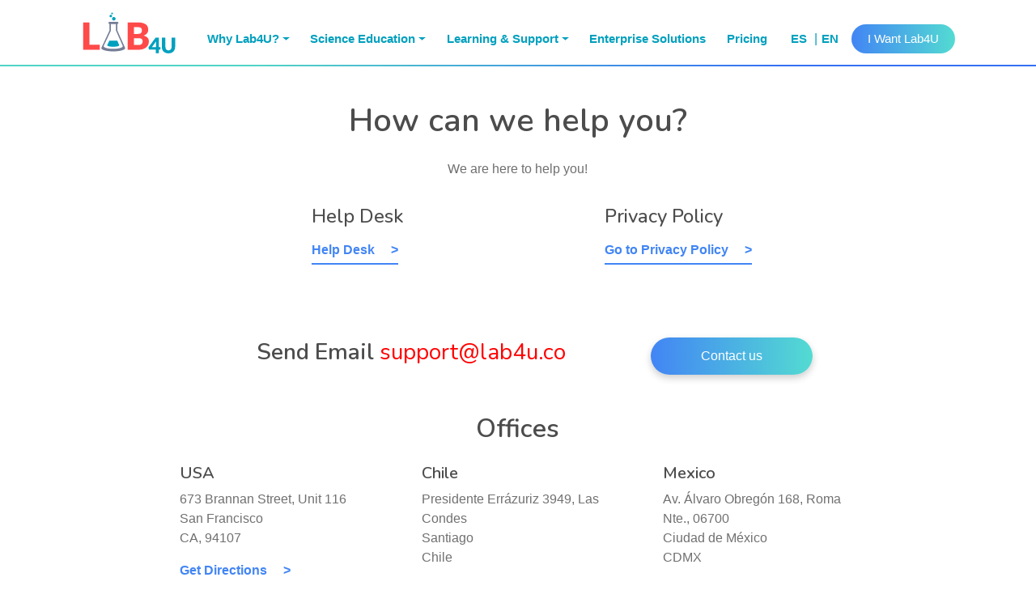

--- FILE ---
content_type: text/html; charset=UTF-8
request_url: https://lab4u.co/en/help-desk/
body_size: 20303
content:

<!doctype html>
<html lang="en-US">

<head>

	<meta charset="UTF-8">
	<meta name="viewport" content="height=device-height, width=device-width, initial-scale=1.0, minimum-scale=1.0, maximum-scale=1.0">
    <link rel="profile" href="https://gmpg.org/xfn/11">

	<meta name='robots' content='index, follow, max-image-preview:large, max-snippet:-1, max-video-preview:-1' />
<link rel="alternate" href="https://lab4u.co/es/ayuda/" hreflang="es" />
<link rel="alternate" href="https://lab4u.co/en/help-desk/" hreflang="en" />

	<!-- This site is optimized with the Yoast SEO Premium plugin v26.5 (Yoast SEO v26.8) - https://yoast.com/product/yoast-seo-premium-wordpress/ -->
	<title>Help Desk - Lab4U We´re here to help! Contact us!</title>
	<meta name="description" content="We&#039;re here to help! Contact us. We want to help you, enter our Zendesk to answer any questions or simply send us a message." />
	<link rel="canonical" href="https://lab4u.co/en/help-desk/" />
	<meta property="og:locale" content="en_US" />
	<meta property="og:locale:alternate" content="es_CL" />
	<meta property="og:type" content="article" />
	<meta property="og:title" content="07. Help Desk - Lab4U" />
	<meta property="og:description" content="We&#039;re here to help! Contact us. We want to help you, enter our Zendesk to answer any questions or simply send us a message." />
	<meta property="og:url" content="https://lab4u.co/en/help-desk/" />
	<meta property="og:site_name" content="Lab4U" />
	<meta property="article:modified_time" content="2022-09-23T15:43:01+00:00" />
	<script type="application/ld+json" class="yoast-schema-graph">{"@context":"https://schema.org","@graph":[{"@type":"WebPage","@id":"https://lab4u.co/en/help-desk/","url":"https://lab4u.co/en/help-desk/","name":"Help Desk - Lab4U We´re here to help! Contact us!","isPartOf":{"@id":"https://lab4u.co/en/home/#website"},"datePublished":"2020-07-23T15:55:45+00:00","dateModified":"2022-09-23T15:43:01+00:00","description":"We're here to help! Contact us. We want to help you, enter our Zendesk to answer any questions or simply send us a message.","breadcrumb":{"@id":"https://lab4u.co/en/help-desk/#breadcrumb"},"inLanguage":"en-US","potentialAction":[{"@type":"ReadAction","target":["https://lab4u.co/en/help-desk/"]}]},{"@type":"BreadcrumbList","@id":"https://lab4u.co/en/help-desk/#breadcrumb","itemListElement":[{"@type":"ListItem","position":1,"name":"Home","item":"https://lab4u.co/en/home/"},{"@type":"ListItem","position":2,"name":"07. Help Desk"}]},{"@type":"WebSite","@id":"https://lab4u.co/en/home/#website","url":"https://lab4u.co/en/home/","name":"Lab4U","description":"Lab4U Inc, Mobile Science Experiences","publisher":{"@id":"https://lab4u.co/en/home/#organization"},"potentialAction":[{"@type":"SearchAction","target":{"@type":"EntryPoint","urlTemplate":"https://lab4u.co/en/home/?s={search_term_string}"},"query-input":{"@type":"PropertyValueSpecification","valueRequired":true,"valueName":"search_term_string"}}],"inLanguage":"en-US"},{"@type":"Organization","@id":"https://lab4u.co/en/home/#organization","name":"Lab4U","url":"https://lab4u.co/en/home/","logo":{"@type":"ImageObject","inLanguage":"en-US","@id":"https://lab4u.co/en/home/#/schema/logo/image/","url":"http://lab4u.co/wp-content/uploads/2020/07/lab4u_logo.svg","contentUrl":"http://lab4u.co/wp-content/uploads/2020/07/lab4u_logo.svg","width":129,"height":61,"caption":"Lab4U"},"image":{"@id":"https://lab4u.co/en/home/#/schema/logo/image/"}}]}</script>
	<!-- / Yoast SEO Premium plugin. -->


<link rel='dns-prefetch' href='//js-eu1.hs-scripts.com' />
<link rel='dns-prefetch' href='//code.jquery.com' />
<link rel='dns-prefetch' href='//cdn.jsdelivr.net' />
<link rel='dns-prefetch' href='//stackpath.bootstrapcdn.com' />
<link rel='dns-prefetch' href='//fonts.googleapis.com' />
<link rel="alternate" type="application/rss+xml" title="Lab4U &raquo; Feed" href="https://lab4u.co/en/feed/" />
<link rel="alternate" type="application/rss+xml" title="Lab4U &raquo; Comments Feed" href="https://lab4u.co/en/comments/feed/" />
<link rel="alternate" title="oEmbed (JSON)" type="application/json+oembed" href="https://lab4u.co/wp-json/oembed/1.0/embed?url=https%3A%2F%2Flab4u.co%2Fen%2Fhelp-desk%2F&#038;lang=en" />
<link rel="alternate" title="oEmbed (XML)" type="text/xml+oembed" href="https://lab4u.co/wp-json/oembed/1.0/embed?url=https%3A%2F%2Flab4u.co%2Fen%2Fhelp-desk%2F&#038;format=xml&#038;lang=en" />
		<!-- This site uses the Google Analytics by MonsterInsights plugin v9.10.1 - Using Analytics tracking - https://www.monsterinsights.com/ -->
							<script src="//www.googletagmanager.com/gtag/js?id=G-XNKL92YTPQ"  data-cfasync="false" data-wpfc-render="false" async></script>
			<script data-cfasync="false" data-wpfc-render="false">
				var mi_version = '9.10.1';
				var mi_track_user = true;
				var mi_no_track_reason = '';
								var MonsterInsightsDefaultLocations = {"page_location":"https:\/\/lab4u.co\/en\/help-desk\/"};
								if ( typeof MonsterInsightsPrivacyGuardFilter === 'function' ) {
					var MonsterInsightsLocations = (typeof MonsterInsightsExcludeQuery === 'object') ? MonsterInsightsPrivacyGuardFilter( MonsterInsightsExcludeQuery ) : MonsterInsightsPrivacyGuardFilter( MonsterInsightsDefaultLocations );
				} else {
					var MonsterInsightsLocations = (typeof MonsterInsightsExcludeQuery === 'object') ? MonsterInsightsExcludeQuery : MonsterInsightsDefaultLocations;
				}

								var disableStrs = [
										'ga-disable-G-XNKL92YTPQ',
									];

				/* Function to detect opted out users */
				function __gtagTrackerIsOptedOut() {
					for (var index = 0; index < disableStrs.length; index++) {
						if (document.cookie.indexOf(disableStrs[index] + '=true') > -1) {
							return true;
						}
					}

					return false;
				}

				/* Disable tracking if the opt-out cookie exists. */
				if (__gtagTrackerIsOptedOut()) {
					for (var index = 0; index < disableStrs.length; index++) {
						window[disableStrs[index]] = true;
					}
				}

				/* Opt-out function */
				function __gtagTrackerOptout() {
					for (var index = 0; index < disableStrs.length; index++) {
						document.cookie = disableStrs[index] + '=true; expires=Thu, 31 Dec 2099 23:59:59 UTC; path=/';
						window[disableStrs[index]] = true;
					}
				}

				if ('undefined' === typeof gaOptout) {
					function gaOptout() {
						__gtagTrackerOptout();
					}
				}
								window.dataLayer = window.dataLayer || [];

				window.MonsterInsightsDualTracker = {
					helpers: {},
					trackers: {},
				};
				if (mi_track_user) {
					function __gtagDataLayer() {
						dataLayer.push(arguments);
					}

					function __gtagTracker(type, name, parameters) {
						if (!parameters) {
							parameters = {};
						}

						if (parameters.send_to) {
							__gtagDataLayer.apply(null, arguments);
							return;
						}

						if (type === 'event') {
														parameters.send_to = monsterinsights_frontend.v4_id;
							var hookName = name;
							if (typeof parameters['event_category'] !== 'undefined') {
								hookName = parameters['event_category'] + ':' + name;
							}

							if (typeof MonsterInsightsDualTracker.trackers[hookName] !== 'undefined') {
								MonsterInsightsDualTracker.trackers[hookName](parameters);
							} else {
								__gtagDataLayer('event', name, parameters);
							}
							
						} else {
							__gtagDataLayer.apply(null, arguments);
						}
					}

					__gtagTracker('js', new Date());
					__gtagTracker('set', {
						'developer_id.dZGIzZG': true,
											});
					if ( MonsterInsightsLocations.page_location ) {
						__gtagTracker('set', MonsterInsightsLocations);
					}
										__gtagTracker('config', 'G-XNKL92YTPQ', {"forceSSL":"true","link_attribution":"true"} );
										window.gtag = __gtagTracker;										(function () {
						/* https://developers.google.com/analytics/devguides/collection/analyticsjs/ */
						/* ga and __gaTracker compatibility shim. */
						var noopfn = function () {
							return null;
						};
						var newtracker = function () {
							return new Tracker();
						};
						var Tracker = function () {
							return null;
						};
						var p = Tracker.prototype;
						p.get = noopfn;
						p.set = noopfn;
						p.send = function () {
							var args = Array.prototype.slice.call(arguments);
							args.unshift('send');
							__gaTracker.apply(null, args);
						};
						var __gaTracker = function () {
							var len = arguments.length;
							if (len === 0) {
								return;
							}
							var f = arguments[len - 1];
							if (typeof f !== 'object' || f === null || typeof f.hitCallback !== 'function') {
								if ('send' === arguments[0]) {
									var hitConverted, hitObject = false, action;
									if ('event' === arguments[1]) {
										if ('undefined' !== typeof arguments[3]) {
											hitObject = {
												'eventAction': arguments[3],
												'eventCategory': arguments[2],
												'eventLabel': arguments[4],
												'value': arguments[5] ? arguments[5] : 1,
											}
										}
									}
									if ('pageview' === arguments[1]) {
										if ('undefined' !== typeof arguments[2]) {
											hitObject = {
												'eventAction': 'page_view',
												'page_path': arguments[2],
											}
										}
									}
									if (typeof arguments[2] === 'object') {
										hitObject = arguments[2];
									}
									if (typeof arguments[5] === 'object') {
										Object.assign(hitObject, arguments[5]);
									}
									if ('undefined' !== typeof arguments[1].hitType) {
										hitObject = arguments[1];
										if ('pageview' === hitObject.hitType) {
											hitObject.eventAction = 'page_view';
										}
									}
									if (hitObject) {
										action = 'timing' === arguments[1].hitType ? 'timing_complete' : hitObject.eventAction;
										hitConverted = mapArgs(hitObject);
										__gtagTracker('event', action, hitConverted);
									}
								}
								return;
							}

							function mapArgs(args) {
								var arg, hit = {};
								var gaMap = {
									'eventCategory': 'event_category',
									'eventAction': 'event_action',
									'eventLabel': 'event_label',
									'eventValue': 'event_value',
									'nonInteraction': 'non_interaction',
									'timingCategory': 'event_category',
									'timingVar': 'name',
									'timingValue': 'value',
									'timingLabel': 'event_label',
									'page': 'page_path',
									'location': 'page_location',
									'title': 'page_title',
									'referrer' : 'page_referrer',
								};
								for (arg in args) {
																		if (!(!args.hasOwnProperty(arg) || !gaMap.hasOwnProperty(arg))) {
										hit[gaMap[arg]] = args[arg];
									} else {
										hit[arg] = args[arg];
									}
								}
								return hit;
							}

							try {
								f.hitCallback();
							} catch (ex) {
							}
						};
						__gaTracker.create = newtracker;
						__gaTracker.getByName = newtracker;
						__gaTracker.getAll = function () {
							return [];
						};
						__gaTracker.remove = noopfn;
						__gaTracker.loaded = true;
						window['__gaTracker'] = __gaTracker;
					})();
									} else {
										console.log("");
					(function () {
						function __gtagTracker() {
							return null;
						}

						window['__gtagTracker'] = __gtagTracker;
						window['gtag'] = __gtagTracker;
					})();
									}
			</script>
							<!-- / Google Analytics by MonsterInsights -->
		<style id='wp-img-auto-sizes-contain-inline-css'>
img:is([sizes=auto i],[sizes^="auto," i]){contain-intrinsic-size:3000px 1500px}
/*# sourceURL=wp-img-auto-sizes-contain-inline-css */
</style>
<style id='wp-emoji-styles-inline-css'>

	img.wp-smiley, img.emoji {
		display: inline !important;
		border: none !important;
		box-shadow: none !important;
		height: 1em !important;
		width: 1em !important;
		margin: 0 0.07em !important;
		vertical-align: -0.1em !important;
		background: none !important;
		padding: 0 !important;
	}
/*# sourceURL=wp-emoji-styles-inline-css */
</style>
<link rel='stylesheet' id='wp-block-library-css' href='https://lab4u.co/wp-includes/css/dist/block-library/style.min.css?ver=6.9' media='all' />
<style id='classic-theme-styles-inline-css'>
/*! This file is auto-generated */
.wp-block-button__link{color:#fff;background-color:#32373c;border-radius:9999px;box-shadow:none;text-decoration:none;padding:calc(.667em + 2px) calc(1.333em + 2px);font-size:1.125em}.wp-block-file__button{background:#32373c;color:#fff;text-decoration:none}
/*# sourceURL=/wp-includes/css/classic-themes.min.css */
</style>
<style id='pdfemb-pdf-embedder-viewer-style-inline-css'>
.wp-block-pdfemb-pdf-embedder-viewer{max-width:none}

/*# sourceURL=https://lab4u.co/wp-content/plugins/pdf-embedder/block/build/style-index.css */
</style>
<style id='global-styles-inline-css'>
:root{--wp--preset--aspect-ratio--square: 1;--wp--preset--aspect-ratio--4-3: 4/3;--wp--preset--aspect-ratio--3-4: 3/4;--wp--preset--aspect-ratio--3-2: 3/2;--wp--preset--aspect-ratio--2-3: 2/3;--wp--preset--aspect-ratio--16-9: 16/9;--wp--preset--aspect-ratio--9-16: 9/16;--wp--preset--color--black: #000000;--wp--preset--color--cyan-bluish-gray: #abb8c3;--wp--preset--color--white: #ffffff;--wp--preset--color--pale-pink: #f78da7;--wp--preset--color--vivid-red: #cf2e2e;--wp--preset--color--luminous-vivid-orange: #ff6900;--wp--preset--color--luminous-vivid-amber: #fcb900;--wp--preset--color--light-green-cyan: #7bdcb5;--wp--preset--color--vivid-green-cyan: #00d084;--wp--preset--color--pale-cyan-blue: #8ed1fc;--wp--preset--color--vivid-cyan-blue: #0693e3;--wp--preset--color--vivid-purple: #9b51e0;--wp--preset--gradient--vivid-cyan-blue-to-vivid-purple: linear-gradient(135deg,rgb(6,147,227) 0%,rgb(155,81,224) 100%);--wp--preset--gradient--light-green-cyan-to-vivid-green-cyan: linear-gradient(135deg,rgb(122,220,180) 0%,rgb(0,208,130) 100%);--wp--preset--gradient--luminous-vivid-amber-to-luminous-vivid-orange: linear-gradient(135deg,rgb(252,185,0) 0%,rgb(255,105,0) 100%);--wp--preset--gradient--luminous-vivid-orange-to-vivid-red: linear-gradient(135deg,rgb(255,105,0) 0%,rgb(207,46,46) 100%);--wp--preset--gradient--very-light-gray-to-cyan-bluish-gray: linear-gradient(135deg,rgb(238,238,238) 0%,rgb(169,184,195) 100%);--wp--preset--gradient--cool-to-warm-spectrum: linear-gradient(135deg,rgb(74,234,220) 0%,rgb(151,120,209) 20%,rgb(207,42,186) 40%,rgb(238,44,130) 60%,rgb(251,105,98) 80%,rgb(254,248,76) 100%);--wp--preset--gradient--blush-light-purple: linear-gradient(135deg,rgb(255,206,236) 0%,rgb(152,150,240) 100%);--wp--preset--gradient--blush-bordeaux: linear-gradient(135deg,rgb(254,205,165) 0%,rgb(254,45,45) 50%,rgb(107,0,62) 100%);--wp--preset--gradient--luminous-dusk: linear-gradient(135deg,rgb(255,203,112) 0%,rgb(199,81,192) 50%,rgb(65,88,208) 100%);--wp--preset--gradient--pale-ocean: linear-gradient(135deg,rgb(255,245,203) 0%,rgb(182,227,212) 50%,rgb(51,167,181) 100%);--wp--preset--gradient--electric-grass: linear-gradient(135deg,rgb(202,248,128) 0%,rgb(113,206,126) 100%);--wp--preset--gradient--midnight: linear-gradient(135deg,rgb(2,3,129) 0%,rgb(40,116,252) 100%);--wp--preset--font-size--small: 13px;--wp--preset--font-size--medium: 20px;--wp--preset--font-size--large: 36px;--wp--preset--font-size--x-large: 42px;--wp--preset--spacing--20: 0.44rem;--wp--preset--spacing--30: 0.67rem;--wp--preset--spacing--40: 1rem;--wp--preset--spacing--50: 1.5rem;--wp--preset--spacing--60: 2.25rem;--wp--preset--spacing--70: 3.38rem;--wp--preset--spacing--80: 5.06rem;--wp--preset--shadow--natural: 6px 6px 9px rgba(0, 0, 0, 0.2);--wp--preset--shadow--deep: 12px 12px 50px rgba(0, 0, 0, 0.4);--wp--preset--shadow--sharp: 6px 6px 0px rgba(0, 0, 0, 0.2);--wp--preset--shadow--outlined: 6px 6px 0px -3px rgb(255, 255, 255), 6px 6px rgb(0, 0, 0);--wp--preset--shadow--crisp: 6px 6px 0px rgb(0, 0, 0);}:where(.is-layout-flex){gap: 0.5em;}:where(.is-layout-grid){gap: 0.5em;}body .is-layout-flex{display: flex;}.is-layout-flex{flex-wrap: wrap;align-items: center;}.is-layout-flex > :is(*, div){margin: 0;}body .is-layout-grid{display: grid;}.is-layout-grid > :is(*, div){margin: 0;}:where(.wp-block-columns.is-layout-flex){gap: 2em;}:where(.wp-block-columns.is-layout-grid){gap: 2em;}:where(.wp-block-post-template.is-layout-flex){gap: 1.25em;}:where(.wp-block-post-template.is-layout-grid){gap: 1.25em;}.has-black-color{color: var(--wp--preset--color--black) !important;}.has-cyan-bluish-gray-color{color: var(--wp--preset--color--cyan-bluish-gray) !important;}.has-white-color{color: var(--wp--preset--color--white) !important;}.has-pale-pink-color{color: var(--wp--preset--color--pale-pink) !important;}.has-vivid-red-color{color: var(--wp--preset--color--vivid-red) !important;}.has-luminous-vivid-orange-color{color: var(--wp--preset--color--luminous-vivid-orange) !important;}.has-luminous-vivid-amber-color{color: var(--wp--preset--color--luminous-vivid-amber) !important;}.has-light-green-cyan-color{color: var(--wp--preset--color--light-green-cyan) !important;}.has-vivid-green-cyan-color{color: var(--wp--preset--color--vivid-green-cyan) !important;}.has-pale-cyan-blue-color{color: var(--wp--preset--color--pale-cyan-blue) !important;}.has-vivid-cyan-blue-color{color: var(--wp--preset--color--vivid-cyan-blue) !important;}.has-vivid-purple-color{color: var(--wp--preset--color--vivid-purple) !important;}.has-black-background-color{background-color: var(--wp--preset--color--black) !important;}.has-cyan-bluish-gray-background-color{background-color: var(--wp--preset--color--cyan-bluish-gray) !important;}.has-white-background-color{background-color: var(--wp--preset--color--white) !important;}.has-pale-pink-background-color{background-color: var(--wp--preset--color--pale-pink) !important;}.has-vivid-red-background-color{background-color: var(--wp--preset--color--vivid-red) !important;}.has-luminous-vivid-orange-background-color{background-color: var(--wp--preset--color--luminous-vivid-orange) !important;}.has-luminous-vivid-amber-background-color{background-color: var(--wp--preset--color--luminous-vivid-amber) !important;}.has-light-green-cyan-background-color{background-color: var(--wp--preset--color--light-green-cyan) !important;}.has-vivid-green-cyan-background-color{background-color: var(--wp--preset--color--vivid-green-cyan) !important;}.has-pale-cyan-blue-background-color{background-color: var(--wp--preset--color--pale-cyan-blue) !important;}.has-vivid-cyan-blue-background-color{background-color: var(--wp--preset--color--vivid-cyan-blue) !important;}.has-vivid-purple-background-color{background-color: var(--wp--preset--color--vivid-purple) !important;}.has-black-border-color{border-color: var(--wp--preset--color--black) !important;}.has-cyan-bluish-gray-border-color{border-color: var(--wp--preset--color--cyan-bluish-gray) !important;}.has-white-border-color{border-color: var(--wp--preset--color--white) !important;}.has-pale-pink-border-color{border-color: var(--wp--preset--color--pale-pink) !important;}.has-vivid-red-border-color{border-color: var(--wp--preset--color--vivid-red) !important;}.has-luminous-vivid-orange-border-color{border-color: var(--wp--preset--color--luminous-vivid-orange) !important;}.has-luminous-vivid-amber-border-color{border-color: var(--wp--preset--color--luminous-vivid-amber) !important;}.has-light-green-cyan-border-color{border-color: var(--wp--preset--color--light-green-cyan) !important;}.has-vivid-green-cyan-border-color{border-color: var(--wp--preset--color--vivid-green-cyan) !important;}.has-pale-cyan-blue-border-color{border-color: var(--wp--preset--color--pale-cyan-blue) !important;}.has-vivid-cyan-blue-border-color{border-color: var(--wp--preset--color--vivid-cyan-blue) !important;}.has-vivid-purple-border-color{border-color: var(--wp--preset--color--vivid-purple) !important;}.has-vivid-cyan-blue-to-vivid-purple-gradient-background{background: var(--wp--preset--gradient--vivid-cyan-blue-to-vivid-purple) !important;}.has-light-green-cyan-to-vivid-green-cyan-gradient-background{background: var(--wp--preset--gradient--light-green-cyan-to-vivid-green-cyan) !important;}.has-luminous-vivid-amber-to-luminous-vivid-orange-gradient-background{background: var(--wp--preset--gradient--luminous-vivid-amber-to-luminous-vivid-orange) !important;}.has-luminous-vivid-orange-to-vivid-red-gradient-background{background: var(--wp--preset--gradient--luminous-vivid-orange-to-vivid-red) !important;}.has-very-light-gray-to-cyan-bluish-gray-gradient-background{background: var(--wp--preset--gradient--very-light-gray-to-cyan-bluish-gray) !important;}.has-cool-to-warm-spectrum-gradient-background{background: var(--wp--preset--gradient--cool-to-warm-spectrum) !important;}.has-blush-light-purple-gradient-background{background: var(--wp--preset--gradient--blush-light-purple) !important;}.has-blush-bordeaux-gradient-background{background: var(--wp--preset--gradient--blush-bordeaux) !important;}.has-luminous-dusk-gradient-background{background: var(--wp--preset--gradient--luminous-dusk) !important;}.has-pale-ocean-gradient-background{background: var(--wp--preset--gradient--pale-ocean) !important;}.has-electric-grass-gradient-background{background: var(--wp--preset--gradient--electric-grass) !important;}.has-midnight-gradient-background{background: var(--wp--preset--gradient--midnight) !important;}.has-small-font-size{font-size: var(--wp--preset--font-size--small) !important;}.has-medium-font-size{font-size: var(--wp--preset--font-size--medium) !important;}.has-large-font-size{font-size: var(--wp--preset--font-size--large) !important;}.has-x-large-font-size{font-size: var(--wp--preset--font-size--x-large) !important;}
:where(.wp-block-post-template.is-layout-flex){gap: 1.25em;}:where(.wp-block-post-template.is-layout-grid){gap: 1.25em;}
:where(.wp-block-term-template.is-layout-flex){gap: 1.25em;}:where(.wp-block-term-template.is-layout-grid){gap: 1.25em;}
:where(.wp-block-columns.is-layout-flex){gap: 2em;}:where(.wp-block-columns.is-layout-grid){gap: 2em;}
:root :where(.wp-block-pullquote){font-size: 1.5em;line-height: 1.6;}
/*# sourceURL=global-styles-inline-css */
</style>
<link rel='stylesheet' id='contact-form-7-css' href='https://lab4u.co/wp-content/plugins/contact-form-7/includes/css/styles.css?ver=6.1.4' media='all' />
<style id='contact-form-7-inline-css'>
.wpcf7 .wpcf7-recaptcha iframe {margin-bottom: 0;}.wpcf7 .wpcf7-recaptcha[data-align="center"] > div {margin: 0 auto;}.wpcf7 .wpcf7-recaptcha[data-align="right"] > div {margin: 0 0 0 auto;}
div.wpcf7 .wpcf7-spinner {
			background-color: transparent;
			opacity: 1;
			width: auto;
			height: auto;
			border: none;
			border-radius: 0;
		}
		div.wpcf7 .wpcf7-spinner::before {
			position: static;
			background-color: transparent;
			top: 0;
			left: 0;
			width: 0;
			height: 0;
			border-radius: 0;
			transform-origin: 0;
			animation-name: none;
			animation-duration: 0;
		} div.wpcf7 .ajax-loader, div.wpcf7 .wpcf7-spinner {background-image:none !important;width:32px !important;height:32px !important;color:#FFFFFF !important;}div.wpcf7 .ajax-loader, div.wpcf7 .wpcf7-spinner { border: 4px solid currentcolor; border-radius: 50%; -webkit-animation: cf7cs-05 1s ease-out infinite; animation: cf7cs-05 1s ease-out infinite; } @-webkit-keyframes cf7cs-05 { 0% { -webkit-transform: scale(0); transform: scale(0); opacity: 0; } 50% { opacity: 1; } 100% { -webkit-transform: scale(1); transform: scale(1); opacity: 0; } } @keyframes cf7cs-05 { 0% { -webkit-transform: scale(0); transform: scale(0); opacity: 0; } 50% { opacity: 1; } 100% { -webkit-transform: scale(1); transform: scale(1); opacity: 0; } }
/*# sourceURL=contact-form-7-inline-css */
</style>
<link rel='stylesheet' id='wpsm_ac-font-awesome-front-css' href='https://lab4u.co/wp-content/plugins/responsive-accordion-and-collapse/css/font-awesome/css/font-awesome.min.css?ver=6.9' media='all' />
<link rel='stylesheet' id='wpsm_ac_bootstrap-front-css' href='https://lab4u.co/wp-content/plugins/responsive-accordion-and-collapse/css/bootstrap-front.css?ver=6.9' media='all' />
<link rel='stylesheet' id='help_desk.css-css' href='https://lab4u.co/wp-content/themes/lab4u-theme-2-0/css/help_desk.css?ver=1.0.36' media='all' />
<link rel='stylesheet' id='bootstrap.css-css' href='https://stackpath.bootstrapcdn.com/bootstrap/4.5.0/css/bootstrap.min.css?ver=4.5' media='all' />
<link rel='stylesheet' id='select2.css-css' href='https://cdn.jsdelivr.net/npm/select2@4.1.0-beta.1/dist/css/select2.min.css?ver=4.1.0' media='all' />
<link rel='stylesheet' id='common.css-css' href='https://lab4u.co/wp-content/themes/lab4u-theme-2-0/style.css?ver=1.0.36' media='all' />
<link rel='stylesheet' id='_navbar.css-css' href='https://lab4u.co/wp-content/themes/lab4u-theme-2-0/css/_navbar.css?ver=1.0.36' media='all' />
<link rel='stylesheet' id='msl-main-css' href='https://lab4u.co/wp-content/plugins/master-slider/public/assets/css/masterslider.main.css?ver=3.11.0' media='all' />
<link rel='stylesheet' id='msl-custom-css' href='https://lab4u.co/wp-content/uploads/master-slider/custom.css?ver=1.8' media='all' />
<style id="my-theme-google-fonts-css" media="all">/* cyrillic-ext */
@font-face {
  font-family: 'Nunito';
  font-style: normal;
  font-weight: 300;
  font-display: swap;
  src: url(/fonts.gstatic.com/s/nunito/v32/XRXV3I6Li01BKofIOOaBTMnFcQIG.woff2) format('woff2');
  unicode-range: U+0460-052F, U+1C80-1C8A, U+20B4, U+2DE0-2DFF, U+A640-A69F, U+FE2E-FE2F;
}
/* cyrillic */
@font-face {
  font-family: 'Nunito';
  font-style: normal;
  font-weight: 300;
  font-display: swap;
  src: url(/fonts.gstatic.com/s/nunito/v32/XRXV3I6Li01BKofIMeaBTMnFcQIG.woff2) format('woff2');
  unicode-range: U+0301, U+0400-045F, U+0490-0491, U+04B0-04B1, U+2116;
}
/* vietnamese */
@font-face {
  font-family: 'Nunito';
  font-style: normal;
  font-weight: 300;
  font-display: swap;
  src: url(/fonts.gstatic.com/s/nunito/v32/XRXV3I6Li01BKofIOuaBTMnFcQIG.woff2) format('woff2');
  unicode-range: U+0102-0103, U+0110-0111, U+0128-0129, U+0168-0169, U+01A0-01A1, U+01AF-01B0, U+0300-0301, U+0303-0304, U+0308-0309, U+0323, U+0329, U+1EA0-1EF9, U+20AB;
}
/* latin-ext */
@font-face {
  font-family: 'Nunito';
  font-style: normal;
  font-weight: 300;
  font-display: swap;
  src: url(/fonts.gstatic.com/s/nunito/v32/XRXV3I6Li01BKofIO-aBTMnFcQIG.woff2) format('woff2');
  unicode-range: U+0100-02BA, U+02BD-02C5, U+02C7-02CC, U+02CE-02D7, U+02DD-02FF, U+0304, U+0308, U+0329, U+1D00-1DBF, U+1E00-1E9F, U+1EF2-1EFF, U+2020, U+20A0-20AB, U+20AD-20C0, U+2113, U+2C60-2C7F, U+A720-A7FF;
}
/* latin */
@font-face {
  font-family: 'Nunito';
  font-style: normal;
  font-weight: 300;
  font-display: swap;
  src: url(/fonts.gstatic.com/s/nunito/v32/XRXV3I6Li01BKofINeaBTMnFcQ.woff2) format('woff2');
  unicode-range: U+0000-00FF, U+0131, U+0152-0153, U+02BB-02BC, U+02C6, U+02DA, U+02DC, U+0304, U+0308, U+0329, U+2000-206F, U+20AC, U+2122, U+2191, U+2193, U+2212, U+2215, U+FEFF, U+FFFD;
}
/* cyrillic-ext */
@font-face {
  font-family: 'Nunito';
  font-style: normal;
  font-weight: 400;
  font-display: swap;
  src: url(/fonts.gstatic.com/s/nunito/v32/XRXV3I6Li01BKofIOOaBTMnFcQIG.woff2) format('woff2');
  unicode-range: U+0460-052F, U+1C80-1C8A, U+20B4, U+2DE0-2DFF, U+A640-A69F, U+FE2E-FE2F;
}
/* cyrillic */
@font-face {
  font-family: 'Nunito';
  font-style: normal;
  font-weight: 400;
  font-display: swap;
  src: url(/fonts.gstatic.com/s/nunito/v32/XRXV3I6Li01BKofIMeaBTMnFcQIG.woff2) format('woff2');
  unicode-range: U+0301, U+0400-045F, U+0490-0491, U+04B0-04B1, U+2116;
}
/* vietnamese */
@font-face {
  font-family: 'Nunito';
  font-style: normal;
  font-weight: 400;
  font-display: swap;
  src: url(/fonts.gstatic.com/s/nunito/v32/XRXV3I6Li01BKofIOuaBTMnFcQIG.woff2) format('woff2');
  unicode-range: U+0102-0103, U+0110-0111, U+0128-0129, U+0168-0169, U+01A0-01A1, U+01AF-01B0, U+0300-0301, U+0303-0304, U+0308-0309, U+0323, U+0329, U+1EA0-1EF9, U+20AB;
}
/* latin-ext */
@font-face {
  font-family: 'Nunito';
  font-style: normal;
  font-weight: 400;
  font-display: swap;
  src: url(/fonts.gstatic.com/s/nunito/v32/XRXV3I6Li01BKofIO-aBTMnFcQIG.woff2) format('woff2');
  unicode-range: U+0100-02BA, U+02BD-02C5, U+02C7-02CC, U+02CE-02D7, U+02DD-02FF, U+0304, U+0308, U+0329, U+1D00-1DBF, U+1E00-1E9F, U+1EF2-1EFF, U+2020, U+20A0-20AB, U+20AD-20C0, U+2113, U+2C60-2C7F, U+A720-A7FF;
}
/* latin */
@font-face {
  font-family: 'Nunito';
  font-style: normal;
  font-weight: 400;
  font-display: swap;
  src: url(/fonts.gstatic.com/s/nunito/v32/XRXV3I6Li01BKofINeaBTMnFcQ.woff2) format('woff2');
  unicode-range: U+0000-00FF, U+0131, U+0152-0153, U+02BB-02BC, U+02C6, U+02DA, U+02DC, U+0304, U+0308, U+0329, U+2000-206F, U+20AC, U+2122, U+2191, U+2193, U+2212, U+2215, U+FEFF, U+FFFD;
}
/* cyrillic-ext */
@font-face {
  font-family: 'Nunito';
  font-style: normal;
  font-weight: 500;
  font-display: swap;
  src: url(/fonts.gstatic.com/s/nunito/v32/XRXV3I6Li01BKofIOOaBTMnFcQIG.woff2) format('woff2');
  unicode-range: U+0460-052F, U+1C80-1C8A, U+20B4, U+2DE0-2DFF, U+A640-A69F, U+FE2E-FE2F;
}
/* cyrillic */
@font-face {
  font-family: 'Nunito';
  font-style: normal;
  font-weight: 500;
  font-display: swap;
  src: url(/fonts.gstatic.com/s/nunito/v32/XRXV3I6Li01BKofIMeaBTMnFcQIG.woff2) format('woff2');
  unicode-range: U+0301, U+0400-045F, U+0490-0491, U+04B0-04B1, U+2116;
}
/* vietnamese */
@font-face {
  font-family: 'Nunito';
  font-style: normal;
  font-weight: 500;
  font-display: swap;
  src: url(/fonts.gstatic.com/s/nunito/v32/XRXV3I6Li01BKofIOuaBTMnFcQIG.woff2) format('woff2');
  unicode-range: U+0102-0103, U+0110-0111, U+0128-0129, U+0168-0169, U+01A0-01A1, U+01AF-01B0, U+0300-0301, U+0303-0304, U+0308-0309, U+0323, U+0329, U+1EA0-1EF9, U+20AB;
}
/* latin-ext */
@font-face {
  font-family: 'Nunito';
  font-style: normal;
  font-weight: 500;
  font-display: swap;
  src: url(/fonts.gstatic.com/s/nunito/v32/XRXV3I6Li01BKofIO-aBTMnFcQIG.woff2) format('woff2');
  unicode-range: U+0100-02BA, U+02BD-02C5, U+02C7-02CC, U+02CE-02D7, U+02DD-02FF, U+0304, U+0308, U+0329, U+1D00-1DBF, U+1E00-1E9F, U+1EF2-1EFF, U+2020, U+20A0-20AB, U+20AD-20C0, U+2113, U+2C60-2C7F, U+A720-A7FF;
}
/* latin */
@font-face {
  font-family: 'Nunito';
  font-style: normal;
  font-weight: 500;
  font-display: swap;
  src: url(/fonts.gstatic.com/s/nunito/v32/XRXV3I6Li01BKofINeaBTMnFcQ.woff2) format('woff2');
  unicode-range: U+0000-00FF, U+0131, U+0152-0153, U+02BB-02BC, U+02C6, U+02DA, U+02DC, U+0304, U+0308, U+0329, U+2000-206F, U+20AC, U+2122, U+2191, U+2193, U+2212, U+2215, U+FEFF, U+FFFD;
}
/* cyrillic-ext */
@font-face {
  font-family: 'Nunito';
  font-style: normal;
  font-weight: 600;
  font-display: swap;
  src: url(/fonts.gstatic.com/s/nunito/v32/XRXV3I6Li01BKofIOOaBTMnFcQIG.woff2) format('woff2');
  unicode-range: U+0460-052F, U+1C80-1C8A, U+20B4, U+2DE0-2DFF, U+A640-A69F, U+FE2E-FE2F;
}
/* cyrillic */
@font-face {
  font-family: 'Nunito';
  font-style: normal;
  font-weight: 600;
  font-display: swap;
  src: url(/fonts.gstatic.com/s/nunito/v32/XRXV3I6Li01BKofIMeaBTMnFcQIG.woff2) format('woff2');
  unicode-range: U+0301, U+0400-045F, U+0490-0491, U+04B0-04B1, U+2116;
}
/* vietnamese */
@font-face {
  font-family: 'Nunito';
  font-style: normal;
  font-weight: 600;
  font-display: swap;
  src: url(/fonts.gstatic.com/s/nunito/v32/XRXV3I6Li01BKofIOuaBTMnFcQIG.woff2) format('woff2');
  unicode-range: U+0102-0103, U+0110-0111, U+0128-0129, U+0168-0169, U+01A0-01A1, U+01AF-01B0, U+0300-0301, U+0303-0304, U+0308-0309, U+0323, U+0329, U+1EA0-1EF9, U+20AB;
}
/* latin-ext */
@font-face {
  font-family: 'Nunito';
  font-style: normal;
  font-weight: 600;
  font-display: swap;
  src: url(/fonts.gstatic.com/s/nunito/v32/XRXV3I6Li01BKofIO-aBTMnFcQIG.woff2) format('woff2');
  unicode-range: U+0100-02BA, U+02BD-02C5, U+02C7-02CC, U+02CE-02D7, U+02DD-02FF, U+0304, U+0308, U+0329, U+1D00-1DBF, U+1E00-1E9F, U+1EF2-1EFF, U+2020, U+20A0-20AB, U+20AD-20C0, U+2113, U+2C60-2C7F, U+A720-A7FF;
}
/* latin */
@font-face {
  font-family: 'Nunito';
  font-style: normal;
  font-weight: 600;
  font-display: swap;
  src: url(/fonts.gstatic.com/s/nunito/v32/XRXV3I6Li01BKofINeaBTMnFcQ.woff2) format('woff2');
  unicode-range: U+0000-00FF, U+0131, U+0152-0153, U+02BB-02BC, U+02C6, U+02DA, U+02DC, U+0304, U+0308, U+0329, U+2000-206F, U+20AC, U+2122, U+2191, U+2193, U+2212, U+2215, U+FEFF, U+FFFD;
}
/* cyrillic-ext */
@font-face {
  font-family: 'Nunito';
  font-style: normal;
  font-weight: 700;
  font-display: swap;
  src: url(/fonts.gstatic.com/s/nunito/v32/XRXV3I6Li01BKofIOOaBTMnFcQIG.woff2) format('woff2');
  unicode-range: U+0460-052F, U+1C80-1C8A, U+20B4, U+2DE0-2DFF, U+A640-A69F, U+FE2E-FE2F;
}
/* cyrillic */
@font-face {
  font-family: 'Nunito';
  font-style: normal;
  font-weight: 700;
  font-display: swap;
  src: url(/fonts.gstatic.com/s/nunito/v32/XRXV3I6Li01BKofIMeaBTMnFcQIG.woff2) format('woff2');
  unicode-range: U+0301, U+0400-045F, U+0490-0491, U+04B0-04B1, U+2116;
}
/* vietnamese */
@font-face {
  font-family: 'Nunito';
  font-style: normal;
  font-weight: 700;
  font-display: swap;
  src: url(/fonts.gstatic.com/s/nunito/v32/XRXV3I6Li01BKofIOuaBTMnFcQIG.woff2) format('woff2');
  unicode-range: U+0102-0103, U+0110-0111, U+0128-0129, U+0168-0169, U+01A0-01A1, U+01AF-01B0, U+0300-0301, U+0303-0304, U+0308-0309, U+0323, U+0329, U+1EA0-1EF9, U+20AB;
}
/* latin-ext */
@font-face {
  font-family: 'Nunito';
  font-style: normal;
  font-weight: 700;
  font-display: swap;
  src: url(/fonts.gstatic.com/s/nunito/v32/XRXV3I6Li01BKofIO-aBTMnFcQIG.woff2) format('woff2');
  unicode-range: U+0100-02BA, U+02BD-02C5, U+02C7-02CC, U+02CE-02D7, U+02DD-02FF, U+0304, U+0308, U+0329, U+1D00-1DBF, U+1E00-1E9F, U+1EF2-1EFF, U+2020, U+20A0-20AB, U+20AD-20C0, U+2113, U+2C60-2C7F, U+A720-A7FF;
}
/* latin */
@font-face {
  font-family: 'Nunito';
  font-style: normal;
  font-weight: 700;
  font-display: swap;
  src: url(/fonts.gstatic.com/s/nunito/v32/XRXV3I6Li01BKofINeaBTMnFcQ.woff2) format('woff2');
  unicode-range: U+0000-00FF, U+0131, U+0152-0153, U+02BB-02BC, U+02C6, U+02DA, U+02DC, U+0304, U+0308, U+0329, U+2000-206F, U+20AC, U+2122, U+2191, U+2193, U+2212, U+2215, U+FEFF, U+FFFD;
}
/* cyrillic-ext */
@font-face {
  font-family: 'Roboto';
  font-style: normal;
  font-weight: 300;
  font-stretch: 100%;
  font-display: swap;
  src: url(/fonts.gstatic.com/s/roboto/v50/KFO7CnqEu92Fr1ME7kSn66aGLdTylUAMa3GUBHMdazTgWw.woff2) format('woff2');
  unicode-range: U+0460-052F, U+1C80-1C8A, U+20B4, U+2DE0-2DFF, U+A640-A69F, U+FE2E-FE2F;
}
/* cyrillic */
@font-face {
  font-family: 'Roboto';
  font-style: normal;
  font-weight: 300;
  font-stretch: 100%;
  font-display: swap;
  src: url(/fonts.gstatic.com/s/roboto/v50/KFO7CnqEu92Fr1ME7kSn66aGLdTylUAMa3iUBHMdazTgWw.woff2) format('woff2');
  unicode-range: U+0301, U+0400-045F, U+0490-0491, U+04B0-04B1, U+2116;
}
/* greek-ext */
@font-face {
  font-family: 'Roboto';
  font-style: normal;
  font-weight: 300;
  font-stretch: 100%;
  font-display: swap;
  src: url(/fonts.gstatic.com/s/roboto/v50/KFO7CnqEu92Fr1ME7kSn66aGLdTylUAMa3CUBHMdazTgWw.woff2) format('woff2');
  unicode-range: U+1F00-1FFF;
}
/* greek */
@font-face {
  font-family: 'Roboto';
  font-style: normal;
  font-weight: 300;
  font-stretch: 100%;
  font-display: swap;
  src: url(/fonts.gstatic.com/s/roboto/v50/KFO7CnqEu92Fr1ME7kSn66aGLdTylUAMa3-UBHMdazTgWw.woff2) format('woff2');
  unicode-range: U+0370-0377, U+037A-037F, U+0384-038A, U+038C, U+038E-03A1, U+03A3-03FF;
}
/* math */
@font-face {
  font-family: 'Roboto';
  font-style: normal;
  font-weight: 300;
  font-stretch: 100%;
  font-display: swap;
  src: url(/fonts.gstatic.com/s/roboto/v50/KFO7CnqEu92Fr1ME7kSn66aGLdTylUAMawCUBHMdazTgWw.woff2) format('woff2');
  unicode-range: U+0302-0303, U+0305, U+0307-0308, U+0310, U+0312, U+0315, U+031A, U+0326-0327, U+032C, U+032F-0330, U+0332-0333, U+0338, U+033A, U+0346, U+034D, U+0391-03A1, U+03A3-03A9, U+03B1-03C9, U+03D1, U+03D5-03D6, U+03F0-03F1, U+03F4-03F5, U+2016-2017, U+2034-2038, U+203C, U+2040, U+2043, U+2047, U+2050, U+2057, U+205F, U+2070-2071, U+2074-208E, U+2090-209C, U+20D0-20DC, U+20E1, U+20E5-20EF, U+2100-2112, U+2114-2115, U+2117-2121, U+2123-214F, U+2190, U+2192, U+2194-21AE, U+21B0-21E5, U+21F1-21F2, U+21F4-2211, U+2213-2214, U+2216-22FF, U+2308-230B, U+2310, U+2319, U+231C-2321, U+2336-237A, U+237C, U+2395, U+239B-23B7, U+23D0, U+23DC-23E1, U+2474-2475, U+25AF, U+25B3, U+25B7, U+25BD, U+25C1, U+25CA, U+25CC, U+25FB, U+266D-266F, U+27C0-27FF, U+2900-2AFF, U+2B0E-2B11, U+2B30-2B4C, U+2BFE, U+3030, U+FF5B, U+FF5D, U+1D400-1D7FF, U+1EE00-1EEFF;
}
/* symbols */
@font-face {
  font-family: 'Roboto';
  font-style: normal;
  font-weight: 300;
  font-stretch: 100%;
  font-display: swap;
  src: url(/fonts.gstatic.com/s/roboto/v50/KFO7CnqEu92Fr1ME7kSn66aGLdTylUAMaxKUBHMdazTgWw.woff2) format('woff2');
  unicode-range: U+0001-000C, U+000E-001F, U+007F-009F, U+20DD-20E0, U+20E2-20E4, U+2150-218F, U+2190, U+2192, U+2194-2199, U+21AF, U+21E6-21F0, U+21F3, U+2218-2219, U+2299, U+22C4-22C6, U+2300-243F, U+2440-244A, U+2460-24FF, U+25A0-27BF, U+2800-28FF, U+2921-2922, U+2981, U+29BF, U+29EB, U+2B00-2BFF, U+4DC0-4DFF, U+FFF9-FFFB, U+10140-1018E, U+10190-1019C, U+101A0, U+101D0-101FD, U+102E0-102FB, U+10E60-10E7E, U+1D2C0-1D2D3, U+1D2E0-1D37F, U+1F000-1F0FF, U+1F100-1F1AD, U+1F1E6-1F1FF, U+1F30D-1F30F, U+1F315, U+1F31C, U+1F31E, U+1F320-1F32C, U+1F336, U+1F378, U+1F37D, U+1F382, U+1F393-1F39F, U+1F3A7-1F3A8, U+1F3AC-1F3AF, U+1F3C2, U+1F3C4-1F3C6, U+1F3CA-1F3CE, U+1F3D4-1F3E0, U+1F3ED, U+1F3F1-1F3F3, U+1F3F5-1F3F7, U+1F408, U+1F415, U+1F41F, U+1F426, U+1F43F, U+1F441-1F442, U+1F444, U+1F446-1F449, U+1F44C-1F44E, U+1F453, U+1F46A, U+1F47D, U+1F4A3, U+1F4B0, U+1F4B3, U+1F4B9, U+1F4BB, U+1F4BF, U+1F4C8-1F4CB, U+1F4D6, U+1F4DA, U+1F4DF, U+1F4E3-1F4E6, U+1F4EA-1F4ED, U+1F4F7, U+1F4F9-1F4FB, U+1F4FD-1F4FE, U+1F503, U+1F507-1F50B, U+1F50D, U+1F512-1F513, U+1F53E-1F54A, U+1F54F-1F5FA, U+1F610, U+1F650-1F67F, U+1F687, U+1F68D, U+1F691, U+1F694, U+1F698, U+1F6AD, U+1F6B2, U+1F6B9-1F6BA, U+1F6BC, U+1F6C6-1F6CF, U+1F6D3-1F6D7, U+1F6E0-1F6EA, U+1F6F0-1F6F3, U+1F6F7-1F6FC, U+1F700-1F7FF, U+1F800-1F80B, U+1F810-1F847, U+1F850-1F859, U+1F860-1F887, U+1F890-1F8AD, U+1F8B0-1F8BB, U+1F8C0-1F8C1, U+1F900-1F90B, U+1F93B, U+1F946, U+1F984, U+1F996, U+1F9E9, U+1FA00-1FA6F, U+1FA70-1FA7C, U+1FA80-1FA89, U+1FA8F-1FAC6, U+1FACE-1FADC, U+1FADF-1FAE9, U+1FAF0-1FAF8, U+1FB00-1FBFF;
}
/* vietnamese */
@font-face {
  font-family: 'Roboto';
  font-style: normal;
  font-weight: 300;
  font-stretch: 100%;
  font-display: swap;
  src: url(/fonts.gstatic.com/s/roboto/v50/KFO7CnqEu92Fr1ME7kSn66aGLdTylUAMa3OUBHMdazTgWw.woff2) format('woff2');
  unicode-range: U+0102-0103, U+0110-0111, U+0128-0129, U+0168-0169, U+01A0-01A1, U+01AF-01B0, U+0300-0301, U+0303-0304, U+0308-0309, U+0323, U+0329, U+1EA0-1EF9, U+20AB;
}
/* latin-ext */
@font-face {
  font-family: 'Roboto';
  font-style: normal;
  font-weight: 300;
  font-stretch: 100%;
  font-display: swap;
  src: url(/fonts.gstatic.com/s/roboto/v50/KFO7CnqEu92Fr1ME7kSn66aGLdTylUAMa3KUBHMdazTgWw.woff2) format('woff2');
  unicode-range: U+0100-02BA, U+02BD-02C5, U+02C7-02CC, U+02CE-02D7, U+02DD-02FF, U+0304, U+0308, U+0329, U+1D00-1DBF, U+1E00-1E9F, U+1EF2-1EFF, U+2020, U+20A0-20AB, U+20AD-20C0, U+2113, U+2C60-2C7F, U+A720-A7FF;
}
/* latin */
@font-face {
  font-family: 'Roboto';
  font-style: normal;
  font-weight: 300;
  font-stretch: 100%;
  font-display: swap;
  src: url(/fonts.gstatic.com/s/roboto/v50/KFO7CnqEu92Fr1ME7kSn66aGLdTylUAMa3yUBHMdazQ.woff2) format('woff2');
  unicode-range: U+0000-00FF, U+0131, U+0152-0153, U+02BB-02BC, U+02C6, U+02DA, U+02DC, U+0304, U+0308, U+0329, U+2000-206F, U+20AC, U+2122, U+2191, U+2193, U+2212, U+2215, U+FEFF, U+FFFD;
}
/* cyrillic-ext */
@font-face {
  font-family: 'Roboto';
  font-style: normal;
  font-weight: 400;
  font-stretch: 100%;
  font-display: swap;
  src: url(/fonts.gstatic.com/s/roboto/v50/KFO7CnqEu92Fr1ME7kSn66aGLdTylUAMa3GUBHMdazTgWw.woff2) format('woff2');
  unicode-range: U+0460-052F, U+1C80-1C8A, U+20B4, U+2DE0-2DFF, U+A640-A69F, U+FE2E-FE2F;
}
/* cyrillic */
@font-face {
  font-family: 'Roboto';
  font-style: normal;
  font-weight: 400;
  font-stretch: 100%;
  font-display: swap;
  src: url(/fonts.gstatic.com/s/roboto/v50/KFO7CnqEu92Fr1ME7kSn66aGLdTylUAMa3iUBHMdazTgWw.woff2) format('woff2');
  unicode-range: U+0301, U+0400-045F, U+0490-0491, U+04B0-04B1, U+2116;
}
/* greek-ext */
@font-face {
  font-family: 'Roboto';
  font-style: normal;
  font-weight: 400;
  font-stretch: 100%;
  font-display: swap;
  src: url(/fonts.gstatic.com/s/roboto/v50/KFO7CnqEu92Fr1ME7kSn66aGLdTylUAMa3CUBHMdazTgWw.woff2) format('woff2');
  unicode-range: U+1F00-1FFF;
}
/* greek */
@font-face {
  font-family: 'Roboto';
  font-style: normal;
  font-weight: 400;
  font-stretch: 100%;
  font-display: swap;
  src: url(/fonts.gstatic.com/s/roboto/v50/KFO7CnqEu92Fr1ME7kSn66aGLdTylUAMa3-UBHMdazTgWw.woff2) format('woff2');
  unicode-range: U+0370-0377, U+037A-037F, U+0384-038A, U+038C, U+038E-03A1, U+03A3-03FF;
}
/* math */
@font-face {
  font-family: 'Roboto';
  font-style: normal;
  font-weight: 400;
  font-stretch: 100%;
  font-display: swap;
  src: url(/fonts.gstatic.com/s/roboto/v50/KFO7CnqEu92Fr1ME7kSn66aGLdTylUAMawCUBHMdazTgWw.woff2) format('woff2');
  unicode-range: U+0302-0303, U+0305, U+0307-0308, U+0310, U+0312, U+0315, U+031A, U+0326-0327, U+032C, U+032F-0330, U+0332-0333, U+0338, U+033A, U+0346, U+034D, U+0391-03A1, U+03A3-03A9, U+03B1-03C9, U+03D1, U+03D5-03D6, U+03F0-03F1, U+03F4-03F5, U+2016-2017, U+2034-2038, U+203C, U+2040, U+2043, U+2047, U+2050, U+2057, U+205F, U+2070-2071, U+2074-208E, U+2090-209C, U+20D0-20DC, U+20E1, U+20E5-20EF, U+2100-2112, U+2114-2115, U+2117-2121, U+2123-214F, U+2190, U+2192, U+2194-21AE, U+21B0-21E5, U+21F1-21F2, U+21F4-2211, U+2213-2214, U+2216-22FF, U+2308-230B, U+2310, U+2319, U+231C-2321, U+2336-237A, U+237C, U+2395, U+239B-23B7, U+23D0, U+23DC-23E1, U+2474-2475, U+25AF, U+25B3, U+25B7, U+25BD, U+25C1, U+25CA, U+25CC, U+25FB, U+266D-266F, U+27C0-27FF, U+2900-2AFF, U+2B0E-2B11, U+2B30-2B4C, U+2BFE, U+3030, U+FF5B, U+FF5D, U+1D400-1D7FF, U+1EE00-1EEFF;
}
/* symbols */
@font-face {
  font-family: 'Roboto';
  font-style: normal;
  font-weight: 400;
  font-stretch: 100%;
  font-display: swap;
  src: url(/fonts.gstatic.com/s/roboto/v50/KFO7CnqEu92Fr1ME7kSn66aGLdTylUAMaxKUBHMdazTgWw.woff2) format('woff2');
  unicode-range: U+0001-000C, U+000E-001F, U+007F-009F, U+20DD-20E0, U+20E2-20E4, U+2150-218F, U+2190, U+2192, U+2194-2199, U+21AF, U+21E6-21F0, U+21F3, U+2218-2219, U+2299, U+22C4-22C6, U+2300-243F, U+2440-244A, U+2460-24FF, U+25A0-27BF, U+2800-28FF, U+2921-2922, U+2981, U+29BF, U+29EB, U+2B00-2BFF, U+4DC0-4DFF, U+FFF9-FFFB, U+10140-1018E, U+10190-1019C, U+101A0, U+101D0-101FD, U+102E0-102FB, U+10E60-10E7E, U+1D2C0-1D2D3, U+1D2E0-1D37F, U+1F000-1F0FF, U+1F100-1F1AD, U+1F1E6-1F1FF, U+1F30D-1F30F, U+1F315, U+1F31C, U+1F31E, U+1F320-1F32C, U+1F336, U+1F378, U+1F37D, U+1F382, U+1F393-1F39F, U+1F3A7-1F3A8, U+1F3AC-1F3AF, U+1F3C2, U+1F3C4-1F3C6, U+1F3CA-1F3CE, U+1F3D4-1F3E0, U+1F3ED, U+1F3F1-1F3F3, U+1F3F5-1F3F7, U+1F408, U+1F415, U+1F41F, U+1F426, U+1F43F, U+1F441-1F442, U+1F444, U+1F446-1F449, U+1F44C-1F44E, U+1F453, U+1F46A, U+1F47D, U+1F4A3, U+1F4B0, U+1F4B3, U+1F4B9, U+1F4BB, U+1F4BF, U+1F4C8-1F4CB, U+1F4D6, U+1F4DA, U+1F4DF, U+1F4E3-1F4E6, U+1F4EA-1F4ED, U+1F4F7, U+1F4F9-1F4FB, U+1F4FD-1F4FE, U+1F503, U+1F507-1F50B, U+1F50D, U+1F512-1F513, U+1F53E-1F54A, U+1F54F-1F5FA, U+1F610, U+1F650-1F67F, U+1F687, U+1F68D, U+1F691, U+1F694, U+1F698, U+1F6AD, U+1F6B2, U+1F6B9-1F6BA, U+1F6BC, U+1F6C6-1F6CF, U+1F6D3-1F6D7, U+1F6E0-1F6EA, U+1F6F0-1F6F3, U+1F6F7-1F6FC, U+1F700-1F7FF, U+1F800-1F80B, U+1F810-1F847, U+1F850-1F859, U+1F860-1F887, U+1F890-1F8AD, U+1F8B0-1F8BB, U+1F8C0-1F8C1, U+1F900-1F90B, U+1F93B, U+1F946, U+1F984, U+1F996, U+1F9E9, U+1FA00-1FA6F, U+1FA70-1FA7C, U+1FA80-1FA89, U+1FA8F-1FAC6, U+1FACE-1FADC, U+1FADF-1FAE9, U+1FAF0-1FAF8, U+1FB00-1FBFF;
}
/* vietnamese */
@font-face {
  font-family: 'Roboto';
  font-style: normal;
  font-weight: 400;
  font-stretch: 100%;
  font-display: swap;
  src: url(/fonts.gstatic.com/s/roboto/v50/KFO7CnqEu92Fr1ME7kSn66aGLdTylUAMa3OUBHMdazTgWw.woff2) format('woff2');
  unicode-range: U+0102-0103, U+0110-0111, U+0128-0129, U+0168-0169, U+01A0-01A1, U+01AF-01B0, U+0300-0301, U+0303-0304, U+0308-0309, U+0323, U+0329, U+1EA0-1EF9, U+20AB;
}
/* latin-ext */
@font-face {
  font-family: 'Roboto';
  font-style: normal;
  font-weight: 400;
  font-stretch: 100%;
  font-display: swap;
  src: url(/fonts.gstatic.com/s/roboto/v50/KFO7CnqEu92Fr1ME7kSn66aGLdTylUAMa3KUBHMdazTgWw.woff2) format('woff2');
  unicode-range: U+0100-02BA, U+02BD-02C5, U+02C7-02CC, U+02CE-02D7, U+02DD-02FF, U+0304, U+0308, U+0329, U+1D00-1DBF, U+1E00-1E9F, U+1EF2-1EFF, U+2020, U+20A0-20AB, U+20AD-20C0, U+2113, U+2C60-2C7F, U+A720-A7FF;
}
/* latin */
@font-face {
  font-family: 'Roboto';
  font-style: normal;
  font-weight: 400;
  font-stretch: 100%;
  font-display: swap;
  src: url(/fonts.gstatic.com/s/roboto/v50/KFO7CnqEu92Fr1ME7kSn66aGLdTylUAMa3yUBHMdazQ.woff2) format('woff2');
  unicode-range: U+0000-00FF, U+0131, U+0152-0153, U+02BB-02BC, U+02C6, U+02DA, U+02DC, U+0304, U+0308, U+0329, U+2000-206F, U+20AC, U+2122, U+2191, U+2193, U+2212, U+2215, U+FEFF, U+FFFD;
}
/* cyrillic-ext */
@font-face {
  font-family: 'Roboto';
  font-style: normal;
  font-weight: 500;
  font-stretch: 100%;
  font-display: swap;
  src: url(/fonts.gstatic.com/s/roboto/v50/KFO7CnqEu92Fr1ME7kSn66aGLdTylUAMa3GUBHMdazTgWw.woff2) format('woff2');
  unicode-range: U+0460-052F, U+1C80-1C8A, U+20B4, U+2DE0-2DFF, U+A640-A69F, U+FE2E-FE2F;
}
/* cyrillic */
@font-face {
  font-family: 'Roboto';
  font-style: normal;
  font-weight: 500;
  font-stretch: 100%;
  font-display: swap;
  src: url(/fonts.gstatic.com/s/roboto/v50/KFO7CnqEu92Fr1ME7kSn66aGLdTylUAMa3iUBHMdazTgWw.woff2) format('woff2');
  unicode-range: U+0301, U+0400-045F, U+0490-0491, U+04B0-04B1, U+2116;
}
/* greek-ext */
@font-face {
  font-family: 'Roboto';
  font-style: normal;
  font-weight: 500;
  font-stretch: 100%;
  font-display: swap;
  src: url(/fonts.gstatic.com/s/roboto/v50/KFO7CnqEu92Fr1ME7kSn66aGLdTylUAMa3CUBHMdazTgWw.woff2) format('woff2');
  unicode-range: U+1F00-1FFF;
}
/* greek */
@font-face {
  font-family: 'Roboto';
  font-style: normal;
  font-weight: 500;
  font-stretch: 100%;
  font-display: swap;
  src: url(/fonts.gstatic.com/s/roboto/v50/KFO7CnqEu92Fr1ME7kSn66aGLdTylUAMa3-UBHMdazTgWw.woff2) format('woff2');
  unicode-range: U+0370-0377, U+037A-037F, U+0384-038A, U+038C, U+038E-03A1, U+03A3-03FF;
}
/* math */
@font-face {
  font-family: 'Roboto';
  font-style: normal;
  font-weight: 500;
  font-stretch: 100%;
  font-display: swap;
  src: url(/fonts.gstatic.com/s/roboto/v50/KFO7CnqEu92Fr1ME7kSn66aGLdTylUAMawCUBHMdazTgWw.woff2) format('woff2');
  unicode-range: U+0302-0303, U+0305, U+0307-0308, U+0310, U+0312, U+0315, U+031A, U+0326-0327, U+032C, U+032F-0330, U+0332-0333, U+0338, U+033A, U+0346, U+034D, U+0391-03A1, U+03A3-03A9, U+03B1-03C9, U+03D1, U+03D5-03D6, U+03F0-03F1, U+03F4-03F5, U+2016-2017, U+2034-2038, U+203C, U+2040, U+2043, U+2047, U+2050, U+2057, U+205F, U+2070-2071, U+2074-208E, U+2090-209C, U+20D0-20DC, U+20E1, U+20E5-20EF, U+2100-2112, U+2114-2115, U+2117-2121, U+2123-214F, U+2190, U+2192, U+2194-21AE, U+21B0-21E5, U+21F1-21F2, U+21F4-2211, U+2213-2214, U+2216-22FF, U+2308-230B, U+2310, U+2319, U+231C-2321, U+2336-237A, U+237C, U+2395, U+239B-23B7, U+23D0, U+23DC-23E1, U+2474-2475, U+25AF, U+25B3, U+25B7, U+25BD, U+25C1, U+25CA, U+25CC, U+25FB, U+266D-266F, U+27C0-27FF, U+2900-2AFF, U+2B0E-2B11, U+2B30-2B4C, U+2BFE, U+3030, U+FF5B, U+FF5D, U+1D400-1D7FF, U+1EE00-1EEFF;
}
/* symbols */
@font-face {
  font-family: 'Roboto';
  font-style: normal;
  font-weight: 500;
  font-stretch: 100%;
  font-display: swap;
  src: url(/fonts.gstatic.com/s/roboto/v50/KFO7CnqEu92Fr1ME7kSn66aGLdTylUAMaxKUBHMdazTgWw.woff2) format('woff2');
  unicode-range: U+0001-000C, U+000E-001F, U+007F-009F, U+20DD-20E0, U+20E2-20E4, U+2150-218F, U+2190, U+2192, U+2194-2199, U+21AF, U+21E6-21F0, U+21F3, U+2218-2219, U+2299, U+22C4-22C6, U+2300-243F, U+2440-244A, U+2460-24FF, U+25A0-27BF, U+2800-28FF, U+2921-2922, U+2981, U+29BF, U+29EB, U+2B00-2BFF, U+4DC0-4DFF, U+FFF9-FFFB, U+10140-1018E, U+10190-1019C, U+101A0, U+101D0-101FD, U+102E0-102FB, U+10E60-10E7E, U+1D2C0-1D2D3, U+1D2E0-1D37F, U+1F000-1F0FF, U+1F100-1F1AD, U+1F1E6-1F1FF, U+1F30D-1F30F, U+1F315, U+1F31C, U+1F31E, U+1F320-1F32C, U+1F336, U+1F378, U+1F37D, U+1F382, U+1F393-1F39F, U+1F3A7-1F3A8, U+1F3AC-1F3AF, U+1F3C2, U+1F3C4-1F3C6, U+1F3CA-1F3CE, U+1F3D4-1F3E0, U+1F3ED, U+1F3F1-1F3F3, U+1F3F5-1F3F7, U+1F408, U+1F415, U+1F41F, U+1F426, U+1F43F, U+1F441-1F442, U+1F444, U+1F446-1F449, U+1F44C-1F44E, U+1F453, U+1F46A, U+1F47D, U+1F4A3, U+1F4B0, U+1F4B3, U+1F4B9, U+1F4BB, U+1F4BF, U+1F4C8-1F4CB, U+1F4D6, U+1F4DA, U+1F4DF, U+1F4E3-1F4E6, U+1F4EA-1F4ED, U+1F4F7, U+1F4F9-1F4FB, U+1F4FD-1F4FE, U+1F503, U+1F507-1F50B, U+1F50D, U+1F512-1F513, U+1F53E-1F54A, U+1F54F-1F5FA, U+1F610, U+1F650-1F67F, U+1F687, U+1F68D, U+1F691, U+1F694, U+1F698, U+1F6AD, U+1F6B2, U+1F6B9-1F6BA, U+1F6BC, U+1F6C6-1F6CF, U+1F6D3-1F6D7, U+1F6E0-1F6EA, U+1F6F0-1F6F3, U+1F6F7-1F6FC, U+1F700-1F7FF, U+1F800-1F80B, U+1F810-1F847, U+1F850-1F859, U+1F860-1F887, U+1F890-1F8AD, U+1F8B0-1F8BB, U+1F8C0-1F8C1, U+1F900-1F90B, U+1F93B, U+1F946, U+1F984, U+1F996, U+1F9E9, U+1FA00-1FA6F, U+1FA70-1FA7C, U+1FA80-1FA89, U+1FA8F-1FAC6, U+1FACE-1FADC, U+1FADF-1FAE9, U+1FAF0-1FAF8, U+1FB00-1FBFF;
}
/* vietnamese */
@font-face {
  font-family: 'Roboto';
  font-style: normal;
  font-weight: 500;
  font-stretch: 100%;
  font-display: swap;
  src: url(/fonts.gstatic.com/s/roboto/v50/KFO7CnqEu92Fr1ME7kSn66aGLdTylUAMa3OUBHMdazTgWw.woff2) format('woff2');
  unicode-range: U+0102-0103, U+0110-0111, U+0128-0129, U+0168-0169, U+01A0-01A1, U+01AF-01B0, U+0300-0301, U+0303-0304, U+0308-0309, U+0323, U+0329, U+1EA0-1EF9, U+20AB;
}
/* latin-ext */
@font-face {
  font-family: 'Roboto';
  font-style: normal;
  font-weight: 500;
  font-stretch: 100%;
  font-display: swap;
  src: url(/fonts.gstatic.com/s/roboto/v50/KFO7CnqEu92Fr1ME7kSn66aGLdTylUAMa3KUBHMdazTgWw.woff2) format('woff2');
  unicode-range: U+0100-02BA, U+02BD-02C5, U+02C7-02CC, U+02CE-02D7, U+02DD-02FF, U+0304, U+0308, U+0329, U+1D00-1DBF, U+1E00-1E9F, U+1EF2-1EFF, U+2020, U+20A0-20AB, U+20AD-20C0, U+2113, U+2C60-2C7F, U+A720-A7FF;
}
/* latin */
@font-face {
  font-family: 'Roboto';
  font-style: normal;
  font-weight: 500;
  font-stretch: 100%;
  font-display: swap;
  src: url(/fonts.gstatic.com/s/roboto/v50/KFO7CnqEu92Fr1ME7kSn66aGLdTylUAMa3yUBHMdazQ.woff2) format('woff2');
  unicode-range: U+0000-00FF, U+0131, U+0152-0153, U+02BB-02BC, U+02C6, U+02DA, U+02DC, U+0304, U+0308, U+0329, U+2000-206F, U+20AC, U+2122, U+2191, U+2193, U+2212, U+2215, U+FEFF, U+FFFD;
}
/* cyrillic-ext */
@font-face {
  font-family: 'Roboto';
  font-style: normal;
  font-weight: 600;
  font-stretch: 100%;
  font-display: swap;
  src: url(/fonts.gstatic.com/s/roboto/v50/KFO7CnqEu92Fr1ME7kSn66aGLdTylUAMa3GUBHMdazTgWw.woff2) format('woff2');
  unicode-range: U+0460-052F, U+1C80-1C8A, U+20B4, U+2DE0-2DFF, U+A640-A69F, U+FE2E-FE2F;
}
/* cyrillic */
@font-face {
  font-family: 'Roboto';
  font-style: normal;
  font-weight: 600;
  font-stretch: 100%;
  font-display: swap;
  src: url(/fonts.gstatic.com/s/roboto/v50/KFO7CnqEu92Fr1ME7kSn66aGLdTylUAMa3iUBHMdazTgWw.woff2) format('woff2');
  unicode-range: U+0301, U+0400-045F, U+0490-0491, U+04B0-04B1, U+2116;
}
/* greek-ext */
@font-face {
  font-family: 'Roboto';
  font-style: normal;
  font-weight: 600;
  font-stretch: 100%;
  font-display: swap;
  src: url(/fonts.gstatic.com/s/roboto/v50/KFO7CnqEu92Fr1ME7kSn66aGLdTylUAMa3CUBHMdazTgWw.woff2) format('woff2');
  unicode-range: U+1F00-1FFF;
}
/* greek */
@font-face {
  font-family: 'Roboto';
  font-style: normal;
  font-weight: 600;
  font-stretch: 100%;
  font-display: swap;
  src: url(/fonts.gstatic.com/s/roboto/v50/KFO7CnqEu92Fr1ME7kSn66aGLdTylUAMa3-UBHMdazTgWw.woff2) format('woff2');
  unicode-range: U+0370-0377, U+037A-037F, U+0384-038A, U+038C, U+038E-03A1, U+03A3-03FF;
}
/* math */
@font-face {
  font-family: 'Roboto';
  font-style: normal;
  font-weight: 600;
  font-stretch: 100%;
  font-display: swap;
  src: url(/fonts.gstatic.com/s/roboto/v50/KFO7CnqEu92Fr1ME7kSn66aGLdTylUAMawCUBHMdazTgWw.woff2) format('woff2');
  unicode-range: U+0302-0303, U+0305, U+0307-0308, U+0310, U+0312, U+0315, U+031A, U+0326-0327, U+032C, U+032F-0330, U+0332-0333, U+0338, U+033A, U+0346, U+034D, U+0391-03A1, U+03A3-03A9, U+03B1-03C9, U+03D1, U+03D5-03D6, U+03F0-03F1, U+03F4-03F5, U+2016-2017, U+2034-2038, U+203C, U+2040, U+2043, U+2047, U+2050, U+2057, U+205F, U+2070-2071, U+2074-208E, U+2090-209C, U+20D0-20DC, U+20E1, U+20E5-20EF, U+2100-2112, U+2114-2115, U+2117-2121, U+2123-214F, U+2190, U+2192, U+2194-21AE, U+21B0-21E5, U+21F1-21F2, U+21F4-2211, U+2213-2214, U+2216-22FF, U+2308-230B, U+2310, U+2319, U+231C-2321, U+2336-237A, U+237C, U+2395, U+239B-23B7, U+23D0, U+23DC-23E1, U+2474-2475, U+25AF, U+25B3, U+25B7, U+25BD, U+25C1, U+25CA, U+25CC, U+25FB, U+266D-266F, U+27C0-27FF, U+2900-2AFF, U+2B0E-2B11, U+2B30-2B4C, U+2BFE, U+3030, U+FF5B, U+FF5D, U+1D400-1D7FF, U+1EE00-1EEFF;
}
/* symbols */
@font-face {
  font-family: 'Roboto';
  font-style: normal;
  font-weight: 600;
  font-stretch: 100%;
  font-display: swap;
  src: url(/fonts.gstatic.com/s/roboto/v50/KFO7CnqEu92Fr1ME7kSn66aGLdTylUAMaxKUBHMdazTgWw.woff2) format('woff2');
  unicode-range: U+0001-000C, U+000E-001F, U+007F-009F, U+20DD-20E0, U+20E2-20E4, U+2150-218F, U+2190, U+2192, U+2194-2199, U+21AF, U+21E6-21F0, U+21F3, U+2218-2219, U+2299, U+22C4-22C6, U+2300-243F, U+2440-244A, U+2460-24FF, U+25A0-27BF, U+2800-28FF, U+2921-2922, U+2981, U+29BF, U+29EB, U+2B00-2BFF, U+4DC0-4DFF, U+FFF9-FFFB, U+10140-1018E, U+10190-1019C, U+101A0, U+101D0-101FD, U+102E0-102FB, U+10E60-10E7E, U+1D2C0-1D2D3, U+1D2E0-1D37F, U+1F000-1F0FF, U+1F100-1F1AD, U+1F1E6-1F1FF, U+1F30D-1F30F, U+1F315, U+1F31C, U+1F31E, U+1F320-1F32C, U+1F336, U+1F378, U+1F37D, U+1F382, U+1F393-1F39F, U+1F3A7-1F3A8, U+1F3AC-1F3AF, U+1F3C2, U+1F3C4-1F3C6, U+1F3CA-1F3CE, U+1F3D4-1F3E0, U+1F3ED, U+1F3F1-1F3F3, U+1F3F5-1F3F7, U+1F408, U+1F415, U+1F41F, U+1F426, U+1F43F, U+1F441-1F442, U+1F444, U+1F446-1F449, U+1F44C-1F44E, U+1F453, U+1F46A, U+1F47D, U+1F4A3, U+1F4B0, U+1F4B3, U+1F4B9, U+1F4BB, U+1F4BF, U+1F4C8-1F4CB, U+1F4D6, U+1F4DA, U+1F4DF, U+1F4E3-1F4E6, U+1F4EA-1F4ED, U+1F4F7, U+1F4F9-1F4FB, U+1F4FD-1F4FE, U+1F503, U+1F507-1F50B, U+1F50D, U+1F512-1F513, U+1F53E-1F54A, U+1F54F-1F5FA, U+1F610, U+1F650-1F67F, U+1F687, U+1F68D, U+1F691, U+1F694, U+1F698, U+1F6AD, U+1F6B2, U+1F6B9-1F6BA, U+1F6BC, U+1F6C6-1F6CF, U+1F6D3-1F6D7, U+1F6E0-1F6EA, U+1F6F0-1F6F3, U+1F6F7-1F6FC, U+1F700-1F7FF, U+1F800-1F80B, U+1F810-1F847, U+1F850-1F859, U+1F860-1F887, U+1F890-1F8AD, U+1F8B0-1F8BB, U+1F8C0-1F8C1, U+1F900-1F90B, U+1F93B, U+1F946, U+1F984, U+1F996, U+1F9E9, U+1FA00-1FA6F, U+1FA70-1FA7C, U+1FA80-1FA89, U+1FA8F-1FAC6, U+1FACE-1FADC, U+1FADF-1FAE9, U+1FAF0-1FAF8, U+1FB00-1FBFF;
}
/* vietnamese */
@font-face {
  font-family: 'Roboto';
  font-style: normal;
  font-weight: 600;
  font-stretch: 100%;
  font-display: swap;
  src: url(/fonts.gstatic.com/s/roboto/v50/KFO7CnqEu92Fr1ME7kSn66aGLdTylUAMa3OUBHMdazTgWw.woff2) format('woff2');
  unicode-range: U+0102-0103, U+0110-0111, U+0128-0129, U+0168-0169, U+01A0-01A1, U+01AF-01B0, U+0300-0301, U+0303-0304, U+0308-0309, U+0323, U+0329, U+1EA0-1EF9, U+20AB;
}
/* latin-ext */
@font-face {
  font-family: 'Roboto';
  font-style: normal;
  font-weight: 600;
  font-stretch: 100%;
  font-display: swap;
  src: url(/fonts.gstatic.com/s/roboto/v50/KFO7CnqEu92Fr1ME7kSn66aGLdTylUAMa3KUBHMdazTgWw.woff2) format('woff2');
  unicode-range: U+0100-02BA, U+02BD-02C5, U+02C7-02CC, U+02CE-02D7, U+02DD-02FF, U+0304, U+0308, U+0329, U+1D00-1DBF, U+1E00-1E9F, U+1EF2-1EFF, U+2020, U+20A0-20AB, U+20AD-20C0, U+2113, U+2C60-2C7F, U+A720-A7FF;
}
/* latin */
@font-face {
  font-family: 'Roboto';
  font-style: normal;
  font-weight: 600;
  font-stretch: 100%;
  font-display: swap;
  src: url(/fonts.gstatic.com/s/roboto/v50/KFO7CnqEu92Fr1ME7kSn66aGLdTylUAMa3yUBHMdazQ.woff2) format('woff2');
  unicode-range: U+0000-00FF, U+0131, U+0152-0153, U+02BB-02BC, U+02C6, U+02DA, U+02DC, U+0304, U+0308, U+0329, U+2000-206F, U+20AC, U+2122, U+2191, U+2193, U+2212, U+2215, U+FEFF, U+FFFD;
}
/* cyrillic-ext */
@font-face {
  font-family: 'Roboto';
  font-style: normal;
  font-weight: 700;
  font-stretch: 100%;
  font-display: swap;
  src: url(/fonts.gstatic.com/s/roboto/v50/KFO7CnqEu92Fr1ME7kSn66aGLdTylUAMa3GUBHMdazTgWw.woff2) format('woff2');
  unicode-range: U+0460-052F, U+1C80-1C8A, U+20B4, U+2DE0-2DFF, U+A640-A69F, U+FE2E-FE2F;
}
/* cyrillic */
@font-face {
  font-family: 'Roboto';
  font-style: normal;
  font-weight: 700;
  font-stretch: 100%;
  font-display: swap;
  src: url(/fonts.gstatic.com/s/roboto/v50/KFO7CnqEu92Fr1ME7kSn66aGLdTylUAMa3iUBHMdazTgWw.woff2) format('woff2');
  unicode-range: U+0301, U+0400-045F, U+0490-0491, U+04B0-04B1, U+2116;
}
/* greek-ext */
@font-face {
  font-family: 'Roboto';
  font-style: normal;
  font-weight: 700;
  font-stretch: 100%;
  font-display: swap;
  src: url(/fonts.gstatic.com/s/roboto/v50/KFO7CnqEu92Fr1ME7kSn66aGLdTylUAMa3CUBHMdazTgWw.woff2) format('woff2');
  unicode-range: U+1F00-1FFF;
}
/* greek */
@font-face {
  font-family: 'Roboto';
  font-style: normal;
  font-weight: 700;
  font-stretch: 100%;
  font-display: swap;
  src: url(/fonts.gstatic.com/s/roboto/v50/KFO7CnqEu92Fr1ME7kSn66aGLdTylUAMa3-UBHMdazTgWw.woff2) format('woff2');
  unicode-range: U+0370-0377, U+037A-037F, U+0384-038A, U+038C, U+038E-03A1, U+03A3-03FF;
}
/* math */
@font-face {
  font-family: 'Roboto';
  font-style: normal;
  font-weight: 700;
  font-stretch: 100%;
  font-display: swap;
  src: url(/fonts.gstatic.com/s/roboto/v50/KFO7CnqEu92Fr1ME7kSn66aGLdTylUAMawCUBHMdazTgWw.woff2) format('woff2');
  unicode-range: U+0302-0303, U+0305, U+0307-0308, U+0310, U+0312, U+0315, U+031A, U+0326-0327, U+032C, U+032F-0330, U+0332-0333, U+0338, U+033A, U+0346, U+034D, U+0391-03A1, U+03A3-03A9, U+03B1-03C9, U+03D1, U+03D5-03D6, U+03F0-03F1, U+03F4-03F5, U+2016-2017, U+2034-2038, U+203C, U+2040, U+2043, U+2047, U+2050, U+2057, U+205F, U+2070-2071, U+2074-208E, U+2090-209C, U+20D0-20DC, U+20E1, U+20E5-20EF, U+2100-2112, U+2114-2115, U+2117-2121, U+2123-214F, U+2190, U+2192, U+2194-21AE, U+21B0-21E5, U+21F1-21F2, U+21F4-2211, U+2213-2214, U+2216-22FF, U+2308-230B, U+2310, U+2319, U+231C-2321, U+2336-237A, U+237C, U+2395, U+239B-23B7, U+23D0, U+23DC-23E1, U+2474-2475, U+25AF, U+25B3, U+25B7, U+25BD, U+25C1, U+25CA, U+25CC, U+25FB, U+266D-266F, U+27C0-27FF, U+2900-2AFF, U+2B0E-2B11, U+2B30-2B4C, U+2BFE, U+3030, U+FF5B, U+FF5D, U+1D400-1D7FF, U+1EE00-1EEFF;
}
/* symbols */
@font-face {
  font-family: 'Roboto';
  font-style: normal;
  font-weight: 700;
  font-stretch: 100%;
  font-display: swap;
  src: url(/fonts.gstatic.com/s/roboto/v50/KFO7CnqEu92Fr1ME7kSn66aGLdTylUAMaxKUBHMdazTgWw.woff2) format('woff2');
  unicode-range: U+0001-000C, U+000E-001F, U+007F-009F, U+20DD-20E0, U+20E2-20E4, U+2150-218F, U+2190, U+2192, U+2194-2199, U+21AF, U+21E6-21F0, U+21F3, U+2218-2219, U+2299, U+22C4-22C6, U+2300-243F, U+2440-244A, U+2460-24FF, U+25A0-27BF, U+2800-28FF, U+2921-2922, U+2981, U+29BF, U+29EB, U+2B00-2BFF, U+4DC0-4DFF, U+FFF9-FFFB, U+10140-1018E, U+10190-1019C, U+101A0, U+101D0-101FD, U+102E0-102FB, U+10E60-10E7E, U+1D2C0-1D2D3, U+1D2E0-1D37F, U+1F000-1F0FF, U+1F100-1F1AD, U+1F1E6-1F1FF, U+1F30D-1F30F, U+1F315, U+1F31C, U+1F31E, U+1F320-1F32C, U+1F336, U+1F378, U+1F37D, U+1F382, U+1F393-1F39F, U+1F3A7-1F3A8, U+1F3AC-1F3AF, U+1F3C2, U+1F3C4-1F3C6, U+1F3CA-1F3CE, U+1F3D4-1F3E0, U+1F3ED, U+1F3F1-1F3F3, U+1F3F5-1F3F7, U+1F408, U+1F415, U+1F41F, U+1F426, U+1F43F, U+1F441-1F442, U+1F444, U+1F446-1F449, U+1F44C-1F44E, U+1F453, U+1F46A, U+1F47D, U+1F4A3, U+1F4B0, U+1F4B3, U+1F4B9, U+1F4BB, U+1F4BF, U+1F4C8-1F4CB, U+1F4D6, U+1F4DA, U+1F4DF, U+1F4E3-1F4E6, U+1F4EA-1F4ED, U+1F4F7, U+1F4F9-1F4FB, U+1F4FD-1F4FE, U+1F503, U+1F507-1F50B, U+1F50D, U+1F512-1F513, U+1F53E-1F54A, U+1F54F-1F5FA, U+1F610, U+1F650-1F67F, U+1F687, U+1F68D, U+1F691, U+1F694, U+1F698, U+1F6AD, U+1F6B2, U+1F6B9-1F6BA, U+1F6BC, U+1F6C6-1F6CF, U+1F6D3-1F6D7, U+1F6E0-1F6EA, U+1F6F0-1F6F3, U+1F6F7-1F6FC, U+1F700-1F7FF, U+1F800-1F80B, U+1F810-1F847, U+1F850-1F859, U+1F860-1F887, U+1F890-1F8AD, U+1F8B0-1F8BB, U+1F8C0-1F8C1, U+1F900-1F90B, U+1F93B, U+1F946, U+1F984, U+1F996, U+1F9E9, U+1FA00-1FA6F, U+1FA70-1FA7C, U+1FA80-1FA89, U+1FA8F-1FAC6, U+1FACE-1FADC, U+1FADF-1FAE9, U+1FAF0-1FAF8, U+1FB00-1FBFF;
}
/* vietnamese */
@font-face {
  font-family: 'Roboto';
  font-style: normal;
  font-weight: 700;
  font-stretch: 100%;
  font-display: swap;
  src: url(/fonts.gstatic.com/s/roboto/v50/KFO7CnqEu92Fr1ME7kSn66aGLdTylUAMa3OUBHMdazTgWw.woff2) format('woff2');
  unicode-range: U+0102-0103, U+0110-0111, U+0128-0129, U+0168-0169, U+01A0-01A1, U+01AF-01B0, U+0300-0301, U+0303-0304, U+0308-0309, U+0323, U+0329, U+1EA0-1EF9, U+20AB;
}
/* latin-ext */
@font-face {
  font-family: 'Roboto';
  font-style: normal;
  font-weight: 700;
  font-stretch: 100%;
  font-display: swap;
  src: url(/fonts.gstatic.com/s/roboto/v50/KFO7CnqEu92Fr1ME7kSn66aGLdTylUAMa3KUBHMdazTgWw.woff2) format('woff2');
  unicode-range: U+0100-02BA, U+02BD-02C5, U+02C7-02CC, U+02CE-02D7, U+02DD-02FF, U+0304, U+0308, U+0329, U+1D00-1DBF, U+1E00-1E9F, U+1EF2-1EFF, U+2020, U+20A0-20AB, U+20AD-20C0, U+2113, U+2C60-2C7F, U+A720-A7FF;
}
/* latin */
@font-face {
  font-family: 'Roboto';
  font-style: normal;
  font-weight: 700;
  font-stretch: 100%;
  font-display: swap;
  src: url(/fonts.gstatic.com/s/roboto/v50/KFO7CnqEu92Fr1ME7kSn66aGLdTylUAMa3yUBHMdazQ.woff2) format('woff2');
  unicode-range: U+0000-00FF, U+0131, U+0152-0153, U+02BB-02BC, U+02C6, U+02DA, U+02DC, U+0304, U+0308, U+0329, U+2000-206F, U+20AC, U+2122, U+2191, U+2193, U+2212, U+2215, U+FEFF, U+FFFD;
}
</style>
<!--n2css--><!--n2js--><script src="https://lab4u.co/wp-content/plugins/google-analytics-for-wordpress/assets/js/frontend-gtag.min.js?ver=9.10.1" id="monsterinsights-frontend-script-js" async data-wp-strategy="async"></script>
<script data-cfasync="false" data-wpfc-render="false" id='monsterinsights-frontend-script-js-extra'>var monsterinsights_frontend = {"js_events_tracking":"true","download_extensions":"doc,pdf,ppt,zip,xls,docx,pptx,xlsx","inbound_paths":"[]","home_url":"https:\/\/lab4u.co","hash_tracking":"false","v4_id":"G-XNKL92YTPQ"};</script>
<script id="jquery-core-js-extra">
var pp = {"ajax_url":"https://lab4u.co/wp-admin/admin-ajax.php"};
//# sourceURL=jquery-core-js-extra
</script>
<script src="https://lab4u.co/wp-includes/js/jquery/jquery.min.js?ver=3.7.1" id="jquery-core-js"></script>
<script src="https://lab4u.co/wp-includes/js/jquery/jquery-migrate.min.js?ver=3.4.1" id="jquery-migrate-js"></script>
<script src="https://lab4u.co/wp-content/themes/lab4u-theme-2-0/js/header.js?ver=1.0.36" id="header.js-js"></script>
<link rel="https://api.w.org/" href="https://lab4u.co/wp-json/" /><link rel="alternate" title="JSON" type="application/json" href="https://lab4u.co/wp-json/wp/v2/pages/194" /><link rel="EditURI" type="application/rsd+xml" title="RSD" href="https://lab4u.co/xmlrpc.php?rsd" />
<meta name="generator" content="WordPress 6.9" />
<link rel='shortlink' href='https://lab4u.co/?p=194' />
			<!-- DO NOT COPY THIS SNIPPET! Start of Page Analytics Tracking for HubSpot WordPress plugin v11.3.33-->
			<script class="hsq-set-content-id" data-content-id="standard-page">
				var _hsq = _hsq || [];
				_hsq.push(["setContentType", "standard-page"]);
			</script>
			<!-- DO NOT COPY THIS SNIPPET! End of Page Analytics Tracking for HubSpot WordPress plugin -->
			<script>var ms_grabbing_curosr = 'https://lab4u.co/wp-content/plugins/master-slider/public/assets/css/common/grabbing.cur', ms_grab_curosr = 'https://lab4u.co/wp-content/plugins/master-slider/public/assets/css/common/grab.cur';</script>
<meta name="generator" content="MasterSlider 3.11.0 - Responsive Touch Image Slider | avt.li/msf" />
<meta name="generator" content="Elementor 3.33.4; features: additional_custom_breakpoints; settings: css_print_method-external, google_font-enabled, font_display-swap">
			<style>
				.e-con.e-parent:nth-of-type(n+4):not(.e-lazyloaded):not(.e-no-lazyload),
				.e-con.e-parent:nth-of-type(n+4):not(.e-lazyloaded):not(.e-no-lazyload) * {
					background-image: none !important;
				}
				@media screen and (max-height: 1024px) {
					.e-con.e-parent:nth-of-type(n+3):not(.e-lazyloaded):not(.e-no-lazyload),
					.e-con.e-parent:nth-of-type(n+3):not(.e-lazyloaded):not(.e-no-lazyload) * {
						background-image: none !important;
					}
				}
				@media screen and (max-height: 640px) {
					.e-con.e-parent:nth-of-type(n+2):not(.e-lazyloaded):not(.e-no-lazyload),
					.e-con.e-parent:nth-of-type(n+2):not(.e-lazyloaded):not(.e-no-lazyload) * {
						background-image: none !important;
					}
				}
			</style>
			<link rel="icon" href="https://lab4u.co/wp-content/uploads/2020/07/lab4u_logo.svg" sizes="32x32" />
<link rel="icon" href="https://lab4u.co/wp-content/uploads/2020/07/lab4u_logo.svg" sizes="192x192" />
<link rel="apple-touch-icon" href="https://lab4u.co/wp-content/uploads/2020/07/lab4u_logo.svg" />
<meta name="msapplication-TileImage" content="https://lab4u.co/wp-content/uploads/2020/07/lab4u_logo.svg" />
	
    		<!-- GOOGLE TAG MANAGER CODE -->
				
		<!-- GOOGLE SEARCH CONSOLE VERIFICATION CODE -->
		<!-- Verification for Google Search Console -->
<meta name="google-site-verification" content="Hosb-dmsqTcetRQMI_sX9y7ppVjb7w-Z2KQOLKofK1A" />
<!-- End Verification for Google Search Console -->    
    

</head>

<body class="wp-singular page-template page-template-page-templates page-template-help_desk page-template-page-templateshelp_desk-php page page-id-194 wp-custom-logo wp-theme-lab4u-theme-2-0 _masterslider _ms_version_3.11.0 metaslider-plugin no-sidebar elementor-default elementor-kit-8941">

		
			<!-- GOOGLE TAG MANAGER (NOSCRIPT) -->
		<!-- Google Tag Manager (noscript) -->
        <noscript><iframe src="https://www.googletagmanager.com/ns.html?id=GTM-PPN4W7T" height="0" width="0" style="display:none;visibility:hidden"></iframe></noscript>
<!-- End Google Tag Manager (noscript) -->        
			<!-- FACEBOOK PIXEL CODE -->
		    
    <div id="lan-reference" class="d-none">en</div>
    <div id="country-reference" class="d-none">United States</div>

	<div id="page" class="site">
		<a class="skip-link screen-reader-text" href="#primary">Skip to content</a>

		<!--//* HEADER -->
		<header id="masthead" class="site-header mb-3">
            
            <!-- //* HEADER BAR  -->
            <nav id="site-navigation" class="main-navigation w-100 px-3 px-sm-5 px-lg-0">
                <nav id="main-navbar-v2" class="navbar navbar-expand-lg navbar-light bg-white p-0 mx-auto">
                    <!-- LOGO -->
                                        <a class="responsive-img-h header-logo my-auto" href="https://lab4u.co">
                        <img src="https://lab4u.co/wp-content/uploads/2020/07/lab4u_logo.svg" alt="lab4u_logo">
                    </a>

                    <!--//! MENU DESKTOP: NAVBAR -->
                    <div class="collapse navbar-collapse h-100">
                        <div class="mx-auto row h-100 pt-3">

                            <!--//? MENU ITEMS -->
                            <ul class="navbar-nav ml-auto h-100">
                                                                    
                                                                            <li class="nav-item dropdown my-auto">

                                            <a class="nav-link dropdown-toggle d-flex-center" id="nav-dw-2135" 
                                                role="button" aria-haspopup="true" aria-expanded="false" data-toggle="dropdown">
                                                Why Lab4U?                                            </a>

                                            <div class="dropdown-menu pt-0 pb-3" aria-labelledby="nav-dw-2135">

                                                                                                    
                                                                                                            <p class="item-m1">
                                                            Our Vision                                                        </p>
                                                    
                                                                                                                                                                        
                                                                                                                            <a class="item-m2" href="https://lab4u.co/en/why-lab4u/"  >
                                                                    Democratizing Science                                                                </a>
                                                                                                                        
                                                                                                                    
                                                                                                                            <a class="item-m2" href="https://lab4u.co/en/lab-in-your-pocket/"  >
                                                                    Lab in Your Pocket                                                                </a>
                                                                                                                        
                                                                                                            
                                                                                                    
                                                                                                            <a class="item-m1" href="https://lab4u.co/en/lab4u-effect/"  >
                                                            Lab4U Effect                                                        </a>
                                                    
                                                    
                                                                                                    
                                                                                                            <p class="item-m1">
                                                            About Us                                                        </p>
                                                    
                                                                                                                                                                        
                                                                                                                            <a class="item-m2" href="https://lab4u.co/en/our-story/"  >
                                                                    Our Story & Culture                                                                </a>
                                                                                                                        
                                                                                                                    
                                                                                                                            <a class="item-m2" href="https://lab4u.co/en/team/"  >
                                                                    Team                                                                </a>
                                                                                                                        
                                                                                                                    
                                                                                                                            <a class="item-m2" href="https://lab4u.co/en/press/"  >
                                                                    Press                                                                </a>
                                                                                                                        
                                                                                                                    
                                                                                                                            <a class="item-m2" href="https://lab4u.co/en/careers/"  >
                                                                    Work With Us                                                                </a>
                                                                                                                        
                                                                                                                    
                                                                                                                            <a class="item-m2" href="https://lab4u.co/en/jobs/lab4u-internship-program/"  >
                                                                    Lab4U’s Internship Program                                                                </a>
                                                                                                                        
                                                                                                            
                                                
                                            </div>

                                        </li>
                                    
                                                                    
                                                                            <li class="nav-item dropdown my-auto">

                                            <a class="nav-link dropdown-toggle d-flex-center" id="nav-dw-2144" 
                                                role="button" aria-haspopup="true" aria-expanded="false" data-toggle="dropdown">
                                                Science Education                                            </a>

                                            <div class="dropdown-menu pt-0 pb-3" aria-labelledby="nav-dw-2144">

                                                                                                    
                                                                                                            <p class="item-m1">
                                                            Lab In Your Pocket                                                        </p>
                                                    
                                                                                                                                                                        
                                                                                                                            <a class="item-m2" href="https://lab4u.co/en/lab-in-your-pocket/lab4physics/"  >
                                                                    Lab4Physics                                                                </a>
                                                                                                                        
                                                                                                                    
                                                                                                                            <a class="item-m2" href="https://lab4u.co/en/lab-in-your-pocket/lab4chemistry/"  >
                                                                    Lab4Chemistry                                                                </a>
                                                                                                                        
                                                                                                                    
                                                                                                                            <a class="item-m2" href="https://lab4u.co/en/lab-in-your-pocket/lab4biology/"  >
                                                                    Lab4Biology                                                                </a>
                                                                                                                        
                                                                                                                    
                                                                                                                            <a class="item-m2" href="https://lab4u.co/en/lab-in-your-pocket/lab4uapp/"  >
                                                                    Lab4U All in One                                                                </a>
                                                                                                                        
                                                                                                            
                                                                                                    
                                                                                                            <p class="item-m1">
                                                            Educational Experience                                                        </p>
                                                    
                                                                                                                                                                        
                                                                                                                            <a class="item-m2" href="https://lab4u.co/en/discover-lab4physics/"  >
                                                                    Pedagogy                                                                </a>
                                                                                                                        
                                                                                                                    
                                                                                                                            <a class="item-m2" href="https://portal.lab4u.co" target="_blank" >
                                                                    Teacher Portal                                                                </a>
                                                                                                                        
                                                                                                            
                                                                                                    
                                                                                                            <p class="item-m1">
                                                            Education Community                                                        </p>
                                                    
                                                                                                                                                                        
                                                                                                                            <a class="item-m2" href="https://teachers.lab4u.co" target="_blank" >
                                                                    Teachers                                                                </a>
                                                                                                                        
                                                                                                                    
                                                                                                                            <a class="item-m2" href="https://lab4u.co/en/schools-teachers/"  >
                                                                    Schools & District                                                                </a>
                                                                                                                        
                                                                                                            
                                                
                                            </div>

                                        </li>
                                    
                                                                    
                                                                            <li class="nav-item dropdown my-auto">

                                            <a class="nav-link dropdown-toggle d-flex-center" id="nav-dw-2156" 
                                                role="button" aria-haspopup="true" aria-expanded="false" data-toggle="dropdown">
                                                Learning & Support                                            </a>

                                            <div class="dropdown-menu pt-0 pb-3" aria-labelledby="nav-dw-2156">

                                                                                                    
                                                                                                            <p class="item-m1">
                                                            Learning                                                        </p>
                                                    
                                                                                                                                                                        
                                                                                                                            <a class="item-m2" href="https://lab4u.co/en/blog/"  >
                                                                    Blog                                                                </a>
                                                                                                                        
                                                                                                                    
                                                                                                                            <a class="item-m2" href="https://lab4u.co/en/lab4u-talks/new-podcast-lab4u-talks-re-imagining-science-education-by-komal-dadlani/"  >
                                                                    Lab4U Talks                                                                </a>
                                                                                                                        
                                                                                                                    
                                                                                                                            <a class="item-m2" href="https://lab4u.co/en/videos/"  >
                                                                    Videos                                                                </a>
                                                                                                                        
                                                                                                            
                                                                                                    
                                                                                                            <p class="item-m1">
                                                            Support                                                        </p>
                                                    
                                                                                                                                                                        
                                                                                                                            <a class="item-m2" href="https://lab4u.co/en/help-desk/"  >
                                                                    Help Center                                                                </a>
                                                                                                                        
                                                                                                            
                                                                                                    
                                                                                                            <a class="item-m1" href="https://lab4u.co/en/help-desk/"  >
                                                            Contact                                                        </a>
                                                    
                                                    
                                                
                                            </div>

                                        </li>
                                    
                                                                    
                                                                            <li class='nav-item my-auto'>
                                            <a class="nav-link d-flex-center" href="https://lab4u.co/en/csr-corporations/"   >
                                                Enterprise Solutions                                            </a>
                                        </li>
                                    
                                                                    
                                                                            <li class='nav-item my-auto'>
                                            <a class="nav-link d-flex-center" href="https://lab4u.co/en/pricing/"   >
                                                Pricing                                            </a>
                                        </li>
                                    
                                                            </ul>

                            <!--//? LANGUAGE SWITCH -->
                                                        <div class="nav-lan row m-0 ml-md-1 ml-xl-3" style="width: max-content;">
                                
                                    <div class="lan-cont my-auto">
                                        <a href="https://lab4u.co/es/ayuda/">
                                            es                                        </a>
                                    </div>

                                
                                    <div class="lan-cont my-auto">
                                        <a href="https://lab4u.co/en/help-desk/">
                                            en                                        </a>
                                    </div>

                                                            </div>

                            <!--//? CTA -->
                            <!-- //TODO EDITABLE FIELD! -->
                            <div class="row m-0 ml-2 ml-xl-3">
                                <a class="btn-navbar-cta my-auto"  href="#main-form-modal" data-toggle="modal">
                                    I Want Lab4U                                </a>
                            </div>

                        </div>
                    </div>

                    <!--//! MENU MOBILE: TOGGLER BUTTON -->
                    <button class="navbar-toggler d-flex d-lg-none" type="button" data-toggle="collapse" data-target="#responsive-menu-container" 
                            aria-controls="responsive-menu-container" aria-expanded="false" aria-label="Toggle navigation">
                                                <h6 class="m-0">
                            Menu                        </h6>
                    </button>

                </nav>

            </nav>
            
            <div class="w-100 navbar-end-line"></div>

            <!--//* MENU MOBILE: COLLAPSE BOX -->
            <div class="w-100 position-absolute" style="z-index: 88; margin-top: -2px;">
                <div id="responsive-menu-container" class="collapse row">
                    <div class="w-100">

                        <div class="col-12 mx-auto pt-2 pb-4 px-0 row d-flex d-lg-none">

                            <!--//? MENU ITEMS -->
                                                            
                                <div class="menu-col w-100 border-0 px-3">

                                    <!--//? ITEM WITHOUT LINK : COLLAPSE  -->
                                    
                                        <!--//? COLLAPSE TRIGGER  -->
                                        <a class="menu-title-0 row" data-toggle="collapse" href="#menu-title-0-2135">

                                            <!-- TITLE -->
                                            <p>
                                                Why Lab4U?                                            </p>

                                            <!-- CARET DOWN ICON -->
                                            <div class="menu-title-0-caret-down ml-2">
                                                <svg width="1em" height="1em" viewBox="0 0 16 16" class="bi bi-chevron-down" fill="currentColor" xmlns="http://www.w3.org/2000/svg">
                                                    <path fill-rule="evenodd" d="M1.646 4.646a.5.5 0 0 1 .708 0L8 10.293l5.646-5.647a.5.5 0 0 1 .708.708l-6 6a.5.5 0 0 1-.708 0l-6-6a.5.5 0 0 1 0-.708z" />
                                                </svg>
                                            </div>
                                        </a>

                                        <!--//? COLLAPSE BOX  -->
                                        <div class="collapse" id="menu-title-0-2135">
                                            <div class="mt-3">

                                                <!--//* Children Items -->
                                                                                                    
                                                        <div class="mb-3">

                                                            <!-- TITLE -->
                                                                                                                            <div class="menu-title-1 ml-2">
                                                                    <p>
                                                                        Our Vision                                                                    </p>
                                                                </div>
                                                            

                                                                                                                            
                                                                    <div class="menu-title-2 ml-3">
                                                                        <a href="https://lab4u.co/en/why-lab4u/"   >
                                                                            Democratizing Science                                                                        </a>
                                                                    </div>

                                                                
                                                                    <div class="menu-title-2 ml-3">
                                                                        <a href="https://lab4u.co/en/lab-in-your-pocket/"   >
                                                                            Lab in Your Pocket                                                                        </a>
                                                                    </div>

                                                                                                                            

                                                        </div>

                                                    
                                                        <div class="mb-3">

                                                            <!-- TITLE -->
                                                                                                                            <div class="menu-title-1 ml-2">
                                                                    <a href="https://lab4u.co/en/lab4u-effect/"    >
                                                                        Lab4U Effect                                                                    </a>
                                                                </div>
                                                            

                                                            

                                                        </div>

                                                    
                                                        <div class="mb-3">

                                                            <!-- TITLE -->
                                                                                                                            <div class="menu-title-1 ml-2">
                                                                    <p>
                                                                        About Us                                                                    </p>
                                                                </div>
                                                            

                                                                                                                            
                                                                    <div class="menu-title-2 ml-3">
                                                                        <a href="https://lab4u.co/en/our-story/"   >
                                                                            Our Story & Culture                                                                        </a>
                                                                    </div>

                                                                
                                                                    <div class="menu-title-2 ml-3">
                                                                        <a href="https://lab4u.co/en/team/"   >
                                                                            Team                                                                        </a>
                                                                    </div>

                                                                
                                                                    <div class="menu-title-2 ml-3">
                                                                        <a href="https://lab4u.co/en/press/"   >
                                                                            Press                                                                        </a>
                                                                    </div>

                                                                
                                                                    <div class="menu-title-2 ml-3">
                                                                        <a href="https://lab4u.co/en/careers/"   >
                                                                            Work With Us                                                                        </a>
                                                                    </div>

                                                                
                                                                    <div class="menu-title-2 ml-3">
                                                                        <a href="https://lab4u.co/en/jobs/lab4u-internship-program/"   >
                                                                            Lab4U’s Internship Program                                                                        </a>
                                                                    </div>

                                                                                                                            

                                                        </div>

                                                                                                    
                                            </div>
                                        </div>

                                    <!--//? ITEM WITH JUST A LINK -->
                                    
                                </div>

                                                            
                                <div class="menu-col w-100 border-0 px-3">

                                    <!--//? ITEM WITHOUT LINK : COLLAPSE  -->
                                    
                                        <!--//? COLLAPSE TRIGGER  -->
                                        <a class="menu-title-0 row" data-toggle="collapse" href="#menu-title-0-2144">

                                            <!-- TITLE -->
                                            <p>
                                                Science Education                                            </p>

                                            <!-- CARET DOWN ICON -->
                                            <div class="menu-title-0-caret-down ml-2">
                                                <svg width="1em" height="1em" viewBox="0 0 16 16" class="bi bi-chevron-down" fill="currentColor" xmlns="http://www.w3.org/2000/svg">
                                                    <path fill-rule="evenodd" d="M1.646 4.646a.5.5 0 0 1 .708 0L8 10.293l5.646-5.647a.5.5 0 0 1 .708.708l-6 6a.5.5 0 0 1-.708 0l-6-6a.5.5 0 0 1 0-.708z" />
                                                </svg>
                                            </div>
                                        </a>

                                        <!--//? COLLAPSE BOX  -->
                                        <div class="collapse" id="menu-title-0-2144">
                                            <div class="mt-3">

                                                <!--//* Children Items -->
                                                                                                    
                                                        <div class="mb-3">

                                                            <!-- TITLE -->
                                                                                                                            <div class="menu-title-1 ml-2">
                                                                    <p>
                                                                        Lab In Your Pocket                                                                    </p>
                                                                </div>
                                                            

                                                                                                                            
                                                                    <div class="menu-title-2 ml-3">
                                                                        <a href="https://lab4u.co/en/lab-in-your-pocket/lab4physics/"   >
                                                                            Lab4Physics                                                                        </a>
                                                                    </div>

                                                                
                                                                    <div class="menu-title-2 ml-3">
                                                                        <a href="https://lab4u.co/en/lab-in-your-pocket/lab4chemistry/"   >
                                                                            Lab4Chemistry                                                                        </a>
                                                                    </div>

                                                                
                                                                    <div class="menu-title-2 ml-3">
                                                                        <a href="https://lab4u.co/en/lab-in-your-pocket/lab4biology/"   >
                                                                            Lab4Biology                                                                        </a>
                                                                    </div>

                                                                
                                                                    <div class="menu-title-2 ml-3">
                                                                        <a href="https://lab4u.co/en/lab-in-your-pocket/lab4uapp/"   >
                                                                            Lab4U All in One                                                                        </a>
                                                                    </div>

                                                                                                                            

                                                        </div>

                                                    
                                                        <div class="mb-3">

                                                            <!-- TITLE -->
                                                                                                                            <div class="menu-title-1 ml-2">
                                                                    <p>
                                                                        Educational Experience                                                                    </p>
                                                                </div>
                                                            

                                                                                                                            
                                                                    <div class="menu-title-2 ml-3">
                                                                        <a href="https://lab4u.co/en/discover-lab4physics/"   >
                                                                            Pedagogy                                                                        </a>
                                                                    </div>

                                                                
                                                                    <div class="menu-title-2 ml-3">
                                                                        <a href="https://portal.lab4u.co" target="_blank"  >
                                                                            Teacher Portal                                                                        </a>
                                                                    </div>

                                                                                                                            

                                                        </div>

                                                    
                                                        <div class="mb-3">

                                                            <!-- TITLE -->
                                                                                                                            <div class="menu-title-1 ml-2">
                                                                    <p>
                                                                        Education Community                                                                    </p>
                                                                </div>
                                                            

                                                                                                                            
                                                                    <div class="menu-title-2 ml-3">
                                                                        <a href="https://teachers.lab4u.co" target="_blank"  >
                                                                            Teachers                                                                        </a>
                                                                    </div>

                                                                
                                                                    <div class="menu-title-2 ml-3">
                                                                        <a href="https://lab4u.co/en/schools-teachers/"   >
                                                                            Schools & District                                                                        </a>
                                                                    </div>

                                                                                                                            

                                                        </div>

                                                                                                    
                                            </div>
                                        </div>

                                    <!--//? ITEM WITH JUST A LINK -->
                                    
                                </div>

                                                            
                                <div class="menu-col w-100 border-0 px-3">

                                    <!--//? ITEM WITHOUT LINK : COLLAPSE  -->
                                    
                                        <!--//? COLLAPSE TRIGGER  -->
                                        <a class="menu-title-0 row" data-toggle="collapse" href="#menu-title-0-2156">

                                            <!-- TITLE -->
                                            <p>
                                                Learning & Support                                            </p>

                                            <!-- CARET DOWN ICON -->
                                            <div class="menu-title-0-caret-down ml-2">
                                                <svg width="1em" height="1em" viewBox="0 0 16 16" class="bi bi-chevron-down" fill="currentColor" xmlns="http://www.w3.org/2000/svg">
                                                    <path fill-rule="evenodd" d="M1.646 4.646a.5.5 0 0 1 .708 0L8 10.293l5.646-5.647a.5.5 0 0 1 .708.708l-6 6a.5.5 0 0 1-.708 0l-6-6a.5.5 0 0 1 0-.708z" />
                                                </svg>
                                            </div>
                                        </a>

                                        <!--//? COLLAPSE BOX  -->
                                        <div class="collapse" id="menu-title-0-2156">
                                            <div class="mt-3">

                                                <!--//* Children Items -->
                                                                                                    
                                                        <div class="mb-3">

                                                            <!-- TITLE -->
                                                                                                                            <div class="menu-title-1 ml-2">
                                                                    <p>
                                                                        Learning                                                                    </p>
                                                                </div>
                                                            

                                                                                                                            
                                                                    <div class="menu-title-2 ml-3">
                                                                        <a href="https://lab4u.co/en/blog/"   >
                                                                            Blog                                                                        </a>
                                                                    </div>

                                                                
                                                                    <div class="menu-title-2 ml-3">
                                                                        <a href="https://lab4u.co/en/lab4u-talks/new-podcast-lab4u-talks-re-imagining-science-education-by-komal-dadlani/"   >
                                                                            Lab4U Talks                                                                        </a>
                                                                    </div>

                                                                
                                                                    <div class="menu-title-2 ml-3">
                                                                        <a href="https://lab4u.co/en/videos/"   >
                                                                            Videos                                                                        </a>
                                                                    </div>

                                                                                                                            

                                                        </div>

                                                    
                                                        <div class="mb-3">

                                                            <!-- TITLE -->
                                                                                                                            <div class="menu-title-1 ml-2">
                                                                    <p>
                                                                        Support                                                                    </p>
                                                                </div>
                                                            

                                                                                                                            
                                                                    <div class="menu-title-2 ml-3">
                                                                        <a href="https://lab4u.co/en/help-desk/"   >
                                                                            Help Center                                                                        </a>
                                                                    </div>

                                                                                                                            

                                                        </div>

                                                    
                                                        <div class="mb-3">

                                                            <!-- TITLE -->
                                                                                                                            <div class="menu-title-1 ml-2">
                                                                    <a href="https://lab4u.co/en/help-desk/"    >
                                                                        Contact                                                                    </a>
                                                                </div>
                                                            

                                                            

                                                        </div>

                                                                                                    
                                            </div>
                                        </div>

                                    <!--//? ITEM WITH JUST A LINK -->
                                    
                                </div>

                                                            
                                <div class="menu-col w-100 border-0 px-3">

                                    <!--//? ITEM WITHOUT LINK : COLLAPSE  -->
                                    
                                        <a class="menu-title-0 row" href="https://lab4u.co/en/csr-corporations/"  >
                                            Enterprise Solutions                                        </a>

                                    
                                </div>

                                                            
                                <div class="menu-col w-100 border-0 px-3">

                                    <!--//? ITEM WITHOUT LINK : COLLAPSE  -->
                                    
                                        <a class="menu-title-0 row" href="https://lab4u.co/en/pricing/"  >
                                            Pricing                                        </a>

                                    
                                </div>

                            
                            <!--//? LAN SWITCH  -->
                            <div class="menu-col w-100 border-0 px-3">
                                
                                <!--//? COLLAPSE TRIGGER  -->
                                <a class="menu-title-0 row" data-toggle="collapse" href="#menu-title-0-lan-switch">

                                    <!-- TITLE -->
                                    <p>
                                        Language                                    </p>

                                    <!-- CARET DOWN ICON -->
                                    <div class="menu-title-0-caret-down ml-2">
                                        <svg width="1em" height="1em" viewBox="0 0 16 16" class="bi bi-chevron-down" fill="currentColor" xmlns="http://www.w3.org/2000/svg">
                                            <path fill-rule="evenodd" d="M1.646 4.646a.5.5 0 0 1 .708 0L8 10.293l5.646-5.647a.5.5 0 0 1 .708.708l-6 6a.5.5 0 0 1-.708 0l-6-6a.5.5 0 0 1 0-.708z" />
                                        </svg>
                                    </div>
                                </a>

                                <!--//? COLLAPSE BOX  -->
                                <div class="collapse" id="menu-title-0-lan-switch">
                                    <div class="mt-2">

                                                                                    
                                            <div class="mb-1">

                                                <div class="menu-title-1 ml-2">
                                                    <a href="https://lab4u.co/es/ayuda/">
                                                        Español                                                    </a>
                                                </div>

                                            </div>

                                                                                    
                                            <div class="mb-1">

                                                <div class="menu-title-1 ml-2">
                                                    <a href="https://lab4u.co/en/help-desk/">
                                                        English                                                    </a>
                                                </div>

                                            </div>

                                        
                                    </div>
                                </div>
                            </div>

                            <!--//? CTA  -->
                            <!-- //TODO EDITABLE FIELD! -->
                            <div class="menu-col w-100 border-0 row mt-3 py-3">
                                <div class="mx-auto">
                                    <a class="btn-menu-cta" href="#main-form-modal" data-toggle="modal">
                                        I Want Lab4U                                    </a>
                                </div>
                            </div>

                            <!--//? RRSS  -->
                            <div class="menu-col w-100 border-0 row mt-2">
                                <div class="mx-auto row">
                                    
                                                                            
                                        <div class="mx-2">
                                            <a href="https://www.instagram.com/lab4u/" target="_blank">
                                                <div class="responsive-img-w mx-auto" style="max-width: 30px;">
                                                    <img src="https://lab4u.co/wp-content/uploads/2020/09/logo-instagram.png" alt="logo-instagram">
                                                </div>
                                            </a>
                                        </div>

                                                                            
                                        <div class="mx-2">
                                            <a href="https://www.facebook.com/Labforu" target="_blank">
                                                <div class="responsive-img-w mx-auto" style="max-width: 30px;">
                                                    <img src="https://lab4u.co/wp-content/uploads/2020/09/logo-facebook.png" alt="logo-facebook">
                                                </div>
                                            </a>
                                        </div>

                                                                            
                                        <div class="mx-2">
                                            <a href="https://www.linkedin.com/company/lab4u" target="_blank">
                                                <div class="responsive-img-w mx-auto" style="max-width: 30px;">
                                                    <img src="https://lab4u.co/wp-content/uploads/2020/09/logo-linkedin.png" alt="logo-linkedin">
                                                </div>
                                            </a>
                                        </div>

                                                                    </div>
                            </div>

                        </div>
                    </div>
                </div>
            </div>

		</header>

		<!-- //maint-content start -->
		<div class="main-content">
<div class="mx-3 mx-md-0">

    
    <!--//* HEADER  -->
    <section id="help-header" class="content col-12 col-md-11 px-0 px-md-3 mx-auto row mb-3">
                <!-- TITLE -->
        <div class="col-12 col-md-10 text-center mx-auto">
            <h1 class="mb-4">
                How can we help you?            </h1>
            <p>
                We are here to help you!            </p>
        </div>

    </section>

    <!--//* LINKS  -->
    <section id="help-links" class="content col-12 col-md-10 col-xl-8 px-0 px-md-3 mx-auto row mb-5">
        
        <div class="col-12 row">

            <!-- HELP DESK -->
            <div class="col-12 col-md-6 mb-5 mb-md-0 pb-3 pb-md-0">
                <div class="mx-auto" style="max-width: 350px;">
                    <div class="w-max-content mx-0 mx-md-auto">

                        <h4 class="mb-3">
                            Help Desk                        </h4>
                        <div class="row">
                            <div>
                                <a class="btn-second mx-auto" href="https://lab4u.zendesk.com/hc/en-us" target="_blank">
                                    Help Desk                                </a>
                            </div>
                        </div>

                    </div>
                </div>
            </div>

            <!-- PRIVACY POLICY -->
            <div class="col-12 col-md-6">
                <div class="mx-auto" style="max-width: 350px;">
                    <div class="w-max-content mx-0 mx-md-auto">
                        <h4 class="mb-3">
                            Privacy Policy                        </h4>
                        <div class="row">
                            <div>
                                <a class="btn-second mx-auto" href="https://lab4u.co/en/privacy-policy/" target="_blank">
                                    Go to Privacy Policy                                </a>
                            </div>
                        </div>
                    </div>
                </div>
            </div>

        </div>

    </section>

    <!--//* CONTACT  -->
    <section id="help-contact" class="content col-12 col-xl-8 px-0 px-md-3 mx-auto row mb-5 pt-5">
                <!-- CONTACT BAR -->
        <div class="col-12 row">

            <!-- TEXT -->
            <div class="col-12 col-lg-8 row mb-3 my-lg-auto">
                <div class="m-auto text-center contact-text">
                    <h3>
                        Send Email <span style="color: red; font-weight: normal;"> <a href="/cdn-cgi/l/email-protection" class="__cf_email__" data-cfemail="5f2c2a2f2f302d2b1f333e3d6b2a713c30">[email&#160;protected]</a></span>
                    </h3>
                </div>
            </div>

            <!-- BUTTON -->
            <div class="col-12 col-lg-4 row">
                <div class="m-auto">
                    <a class="btn-main" href="/cdn-cgi/l/email-protection#7605030606190402361a17144203581519" style="width: 200px;">
                        Contact us                    </a>
                </div>
            </div>

        </div>

    </section>

    <!--//* OFFICES  -->
    <section id="help-office" class="content col-12 col-md-11 px-0 px-md-3 mx-auto row mb-3">
        
        <!-- TITLE -->
        <div class="col-12 col-md-10 text-center mx-auto">
            <h2 class="mb-4">
                Offices            </h2>
        </div>

        <!-- OFFICES -->
        <div class="col-12 row">
            <div class="col-12 col-md-10 row mx-auto">

                                    
                    <!-- OFFICE 1 -->
                    <div class="col-12 col-lg-4 row mx-auto mb-5 mb-lg-0 " style="max-width: 400px;">
                        <div class="">

                            <!-- COUNTRY -->
                            <div class="col-12 of-country">
                                <h5>
                                    USA                                </h5>
                            </div>

                            <!-- ADDRESS -->
                            <div class="col-12 of-address">
                                <p>673 Brannan Street, Unit 116<br />
San Francisco<br />
CA, 94107</p>
                            </div>

                            <!-- LINK TO MAP -->
                            <div class="col-12 of-link">
                                <a class="btn-second" href="https://goo.gl/maps/9MBfaA3r8rE2" target="_blank">
                                    Get Directions                                </a>
                            </div>

                        </div>
                    </div>

                                    
                    <!-- OFFICE 2 -->
                    <div class="col-12 col-lg-4 row mx-auto mb-5 mb-lg-0 " style="max-width: 400px;">
                        <div class="">

                            <!-- COUNTRY -->
                            <div class="col-12 of-country">
                                <h5>
                                    Chile                                </h5>
                            </div>

                            <!-- ADDRESS -->
                            <div class="col-12 of-address">
                                <p>Presidente Errázuriz 3949, Las Condes<br />
Santiago<br />
Chile</p>
                            </div>

                            <!-- LINK TO MAP -->
                            <div class="col-12 of-link">
                                <a class="btn-second" href="https://goo.gl/maps/KZHeSSJGasZiizRJ8" target="_blank">
                                    Get Directions                                </a>
                            </div>

                        </div>
                    </div>

                                    
                    <!-- OFFICE 3 -->
                    <div class="col-12 col-lg-4 row mx-auto mb-5 mb-lg-0 " style="max-width: 400px;">
                        <div class="">

                            <!-- COUNTRY -->
                            <div class="col-12 of-country">
                                <h5>
                                    Mexico                                </h5>
                            </div>

                            <!-- ADDRESS -->
                            <div class="col-12 of-address">
                                <p>Av. Álvaro Obregón 168, Roma Nte., 06700<br />
Ciudad de México<br />
CDMX</p>
                            </div>

                            <!-- LINK TO MAP -->
                            <div class="col-12 of-link">
                                <a class="btn-second" href="https://goo.gl/maps/Sy75sWK7PNS2" target="_blank">
                                    Get Directions                                </a>
                            </div>

                        </div>
                    </div>

                
            </div>
        </div>

    </section>

    <!--//* DOCUMENTS -->
    
</div>
<!-- /End Main Wrap -->

<!--//* FORM MODAL -->


<!-- FORM -->
<div id="main-form-modal" class="modal fade show p-0 modal-with-recaptcha gtm-form-modal modal-form" style="z-index: 8888;" role="dialog" data-name="17 - New Form 2023 ENG">
    <div class="modal-dialog cf-container m-0">
        <div class="modal-content">

            <div class="form-modal-header">
                <button type="button" class="close" data-dismiss="modal" aria-label="Close">
                    <span aria-hidden="true">&times;</span>
                </button>
            </div>

            <div class="modal-body" style="height: -webkit-fill-available; overflow: overlay;">
                <div class="mx-auto modal-body-wrap row" style="max-width: 1360px;">

                    <!-- FORM HEADER -->
                    <div class="col-12">
                        <!-- LOGO -->
                        <div class="mb-5 mt-4">
                            <img src="https://lab4u.co/wp-content/themes/lab4u-theme-2-0/images/lab4u_logo_footer.svg"/>
                        </div>

                        <!-- TITLE -->
                        <!--//? EDITABLE FIELD  -->
                        <div class="mb-4 row">
                            <div class="col-12 col-md-9 p-0">
                                <h2>
                                    Thanks for your interest in Lab4U. Please fill out the form below and we will be in touch within 1 business day.                                </h2>
                            </div>
                        </div>
                    </div>

                    <!-- CONTACT FORM -->
                    <div class="col-12 col-md-6">
                        <div class="my-auto ml-0 ml-md-4 gtm-form-container" data-name="17 - New Form 2023 ENG">
                            <!--//? EDITABLE FIELD  -->
                            
<div class="wpcf7 no-js" id="wpcf7-f11546-o1" lang="es-CL" dir="ltr" data-wpcf7-id="11546">
<div class="screen-reader-response"><p role="status" aria-live="polite" aria-atomic="true"></p> <ul></ul></div>
<form action="/en/help-desk/#wpcf7-f11546-o1" method="post" class="wpcf7-form init chimpmatic-1.4.2" aria-label="Formulario de contacto" novalidate="novalidate" data-status="init">
<fieldset class="hidden-fields-container"><input type="hidden" name="_wpcf7" value="11546" /><input type="hidden" name="_wpcf7_version" value="6.1.4" /><input type="hidden" name="_wpcf7_locale" value="es_CL" /><input type="hidden" name="_wpcf7_unit_tag" value="wpcf7-f11546-o1" /><input type="hidden" name="_wpcf7_container_post" value="0" /><input type="hidden" name="_wpcf7_posted_data_hash" value="" /><input type="hidden" name="_wpcf7_recaptcha_response" value="" />
</fieldset>
<p><label> What's your name? * </label><br />
<span class="wpcf7-form-control-wrap" data-name="in-name"><input size="40" maxlength="400" class="wpcf7-form-control wpcf7-text wpcf7-validates-as-required" aria-required="true" aria-invalid="false" value="" type="text" name="in-name" /></span><br />
<label> What's the name of your corporation/school? * </label><br />
<span class="wpcf7-form-control-wrap" data-name="your-corporation"><input size="40" maxlength="400" class="wpcf7-form-control wpcf7-text wpcf7-validates-as-required" aria-required="true" aria-invalid="false" value="" type="text" name="your-corporation" /></span>
</p>
<p><label> How do you classify your organization? * </label><br />
<span class="wpcf7-form-control-wrap" data-name="in-job-title"><select class="wpcf7-form-control wpcf7-select wpcf7-validates-as-required js-example-basic-single" aria-required="true" aria-invalid="false" name="in-job-title"><option value="">&#8212;Por favor, elige una opción&#8212;</option><option value="Educational Institution">Educational Institution</option><option value="Corporation/Company">Corporation/Company</option><option value="Public institution">Public institution</option><option value="Other">Other</option></select></span>
</p>
<p><label> What's your role in the organization? * </label><br />
<span class="wpcf7-form-control-wrap" data-name="your-role"><input size="40" maxlength="400" class="wpcf7-form-control wpcf7-text wpcf7-validates-as-required" aria-required="true" aria-invalid="false" value="" type="text" name="your-role" /></span>
</p>
<p><label> What's your email address? * </label><br />
<span class="wpcf7-form-control-wrap" data-name="your-email"><input size="40" maxlength="400" class="wpcf7-form-control wpcf7-email wpcf7-validates-as-required wpcf7-text wpcf7-validates-as-email" aria-required="true" aria-invalid="false" value="" type="email" name="your-email" /></span>
</p>
<p><label> What's your phone number? * </label><br />
<span class="wpcf7-form-control-wrap" data-name="your-phone"><input size="40" maxlength="400" class="wpcf7-form-control wpcf7-text wpcf7-validates-as-required" aria-required="true" aria-invalid="false" value="" type="text" name="your-phone" /></span>
</p>
<p><label> Country * </label><br />
<span class="wpcf7-form-control-wrap" data-name="your-country"><input size="40" maxlength="400" class="wpcf7-form-control wpcf7-text wpcf7-validates-as-required" aria-required="true" aria-invalid="false" value="" type="text" name="your-country" /></span>
</p>
<p><label> What type of service would you like to acquire? * </label><br />
<span class="wpcf7-form-control-wrap" data-name="services"><select class="wpcf7-form-control wpcf7-select wpcf7-validates-as-required js-example-basic-single" aria-required="true" aria-invalid="false" name="services"><option value="">&#8212;Por favor, elige una opción&#8212;</option><option value="I do not wish to purchase licenses">I do not wish to purchase licenses</option><option value="I already have licenses">I already have licenses</option><option value="I want to purchase licenses for educational institutions">I want to purchase licenses for educational institutions</option><option value="I want to purchase personal licenses">I want to purchase personal licenses</option><option value="Others">Others</option></select></span>
</p>
<p><label> Questions or comments? (optional)</label><br />
<span class="wpcf7-form-control-wrap" data-name="questions-comments"><textarea cols="40" rows="10" maxlength="2000" class="wpcf7-form-control wpcf7-textarea" aria-invalid="false" name="questions-comments"></textarea></span>
</p>
<p><label> How did you find out about Lab4U (optional)<br />
<span class="wpcf7-form-control-wrap" data-name="your-message"><textarea cols="40" rows="10" maxlength="2000" class="wpcf7-form-control wpcf7-textarea" aria-invalid="false" name="your-message"></textarea></span> </label>
</p>
<p><label> Would you like to keep up with Lab4U news? </label><br />
<span class="wpcf7-form-control-wrap" data-name="in-newsletter"><span class="wpcf7-form-control wpcf7-radio"><span class="wpcf7-list-item first"><label><input type="radio" name="in-newsletter" value="Yes" /><span class="wpcf7-list-item-label">Yes</span></label></span><span class="wpcf7-list-item last"><label><input type="radio" name="in-newsletter" value="No" /><span class="wpcf7-list-item-label">No</span></label></span></span></span>
</p>
<span class="wpcf7-form-control-wrap recaptcha" data-name="recaptcha"><span data-sitekey="6LccbqspAAAAAJ93RImUJUMcKNpiMIk_SR6W9fm_" class="wpcf7-form-control wpcf7-recaptcha g-recaptcha"></span>
<noscript>
	<div class="grecaptcha-noscript">
		<iframe src="https://www.google.com/recaptcha/api/fallback?k=6LccbqspAAAAAJ93RImUJUMcKNpiMIk_SR6W9fm_" frameborder="0" scrolling="no" width="310" height="430">
		</iframe>
		<textarea name="g-recaptcha-response" rows="3" cols="40" placeholder="Aquí la respuesta de reCAPTCHA">
		</textarea>
	</div>
</noscript>
</span>
<p><input class="wpcf7-form-control wpcf7-submit has-spinner" type="submit" value="Submit" />
</p><div class="wpcf7-response-output" aria-hidden="true"></div>
</form>
</div>
                        </div>
                    </div>

                    <!-- QUOTE -->
                    <div class="col-12 col-md-6 mx-auto">
                        <div class="cf-quote">
                            <h4 class="mb-4">
                                <!--//? EDITABLE FIELD  -->
                                A dynamic low-cost way for students to gather and analyze physical science data.                            </h4>
                            <h5>
                                <!--//? EDITABLE FIELD  -->
                                Emily Pohlonski
Classroom teacher
Common Sense Education Reviewer                            </h5>
                        </div>
                    </div>

                </div>
            </div>

        </div>
    </div>
</div>
	</div>
    
	<!-- //maint-content end -->
    
	<footer id="colophon" class="site-footer mt-4" data-v='1.3'
    style="background-image: url('https://lab4u.co/wp-content/themes/lab4u-theme-2-0/images/footer_bkg.svg');">
		
		<!--//* MAIN FOOTER -->
		<div class="row footer-links">
			
			<div class="row mx-auto px-3 px-md-5">
			
				<!--//* LOGO  -->
				<div class="mb-4 mb-md-0 col-12 col-md-2 ">
					<img src="https://lab4u.co/wp-content/themes/lab4u-theme-2-0/images/lab4u_logo_footer.svg"/>
				</div>
				
				<!--//* LINKS -->
				<div class="col-12 col-md-10 px-0 px-md-5">
					<div class="row">
													
							<!-- ROW LINK 1 -->
							<div class="col-6 col-md-3 mb-4 mb-md-0 footer-link">
								<p class="font-weight-bold" > 
									Products 
								</p>

																										
										<div>
											<a href="https://lab4u.co/en/lab-in-your-pocket/">
												Lab in your pocket											</a>
										</div>

																		
										<div>
											<a href="https://lab4u.co/en/lab-in-your-pocket/lab4physics/">
												Lab4Physics											</a>
										</div>

																		
										<div>
											<a href="https://lab4u.co/en/discover-lab4physics/">
												Discover Lab4Physics											</a>
										</div>

																		
										<div>
											<a href="https://lab4u.co/en/lab-in-your-pocket/lab4chemistry/">
												Lab4Chemistry											</a>
										</div>

																		
										<div>
											<a href="https://lab4u.co/en/lab-in-your-pocket/lab4biology/">
												Lab4Biology											</a>
										</div>

																		
										<div>
											<a href="https://lab4u.co/en/lab-in-your-pocket/lab4uapp/">
												Lab4U All in One											</a>
										</div>

																									
							</div>

													
							<!-- ROW LINK 2 -->
							<div class="col-6 col-md-3 mb-4 mb-md-0 footer-link">
								<p class="font-weight-bold" > 
									Company 
								</p>

																										
										<div>
											<a href="https://lab4u.co/en/our-story/">
												Our Story											</a>
										</div>

																		
										<div>
											<a href="https://lab4u.co/en/team/">
												Team											</a>
										</div>

																		
										<div>
											<a href="https://lab4u.co/en/careers/">
												Careers											</a>
										</div>

																		
										<div>
											<a href="https://lab4u.co/en/press/">
												Press											</a>
										</div>

																		
										<div>
											<a href="https://lab4u.co/en/jobs/lab4u-internship-program/">
												Lab4U’s Internship Program											</a>
										</div>

																									
							</div>

													
							<!-- ROW LINK 3 -->
							<div class="col-6 col-md-3 mb-4 mb-md-0 footer-link">
								<p class="font-weight-bold" > 
									Lab4U Thinkers 
								</p>

																										
										<div>
											<a href="https://lab4u.co/en/blog/">
												Lab4U Blog											</a>
										</div>

																		
										<div>
											<a href="https://lab4u.co/en/videos/">
												Lab4U's Videos											</a>
										</div>

																									
							</div>

													
							<!-- ROW LINK 4 -->
							<div class="col-6 col-md-3 mb-4 mb-md-0 footer-link">
								<p class="font-weight-bold" > 
									Contact 
								</p>

																										
										<div>
											<a href="https://lab4u.zendesk.com/hc/en-us">
												Help Desk											</a>
										</div>

																		
										<div>
											<a href="https://lab4u.co/en/help-desk/">
												Contact											</a>
										</div>

																		
										<div>
											<a href="https://lab4u.co/en/privacy-and-terms/">
												Privacy Policy &#038; Terms and Conditions of Services											</a>
										</div>

																									
							</div>

											</div>
				</div>

			</div>

		</div>

		<!--//* RRSS -->
		<div class="row w-100 pb-4 pt-3">
						
			<div class="row mx-auto">
									
					<div class="mx-4 mx-sm-5">
						<a href="https://www.facebook.com/Labforu" target="_blank">
							<div class="responsive-img-w mx-auto" style="max-width: 20px;">
								<img src="https://lab4u.co/wp-content/uploads/2020/08/facebook-logo.svg" alt="facebook-logo">
							</div>
						</a>
					</div>

									
					<div class="mx-4 mx-sm-5">
						<a href="https://www.linkedin.com/company/lab4u" target="_blank">
							<div class="responsive-img-w mx-auto" style="max-width: 20px;">
								<img src="https://lab4u.co/wp-content/uploads/2020/08/linkedin-logo.svg" alt="linkedin-logo">
							</div>
						</a>
					</div>

									
					<div class="mx-4 mx-sm-5">
						<a href="https://twitter.com/lab_4u?lang=en" target="_blank">
							<div class="responsive-img-w mx-auto" style="max-width: 20px;">
								<img src="https://lab4u.co/wp-content/uploads/2020/08/twitter-logo.svg" alt="twitter-logo">
							</div>
						</a>
					</div>

							</div>
			
		</div>

		

	</footer>

</div>

<!-- WHATSAPP BUTTON -->


<script data-cfasync="false" src="/cdn-cgi/scripts/5c5dd728/cloudflare-static/email-decode.min.js"></script><script> var show_js_debug = false;</script>
<script type="speculationrules">
{"prefetch":[{"source":"document","where":{"and":[{"href_matches":"/*"},{"not":{"href_matches":["/wp-*.php","/wp-admin/*","/wp-content/uploads/*","/wp-content/*","/wp-content/plugins/*","/wp-content/themes/lab4u-theme-2-0/*","/*\\?(.+)"]}},{"not":{"selector_matches":"a[rel~=\"nofollow\"]"}},{"not":{"selector_matches":".no-prefetch, .no-prefetch a"}}]},"eagerness":"conservative"}]}
</script>
			<script>
				const lazyloadRunObserver = () => {
					const lazyloadBackgrounds = document.querySelectorAll( `.e-con.e-parent:not(.e-lazyloaded)` );
					const lazyloadBackgroundObserver = new IntersectionObserver( ( entries ) => {
						entries.forEach( ( entry ) => {
							if ( entry.isIntersecting ) {
								let lazyloadBackground = entry.target;
								if( lazyloadBackground ) {
									lazyloadBackground.classList.add( 'e-lazyloaded' );
								}
								lazyloadBackgroundObserver.unobserve( entry.target );
							}
						});
					}, { rootMargin: '200px 0px 200px 0px' } );
					lazyloadBackgrounds.forEach( ( lazyloadBackground ) => {
						lazyloadBackgroundObserver.observe( lazyloadBackground );
					} );
				};
				const events = [
					'DOMContentLoaded',
					'elementor/lazyload/observe',
				];
				events.forEach( ( event ) => {
					document.addEventListener( event, lazyloadRunObserver );
				} );
			</script>
			<link rel='stylesheet' id='contact_form.css-css' href='https://lab4u.co/wp-content/themes/lab4u-theme-2-0/css/_contact_form.css?ver=1.0.36' media='all' />
<script src="https://lab4u.co/wp-includes/js/dist/hooks.min.js?ver=dd5603f07f9220ed27f1" id="wp-hooks-js"></script>
<script src="https://lab4u.co/wp-includes/js/dist/i18n.min.js?ver=c26c3dc7bed366793375" id="wp-i18n-js"></script>
<script id="wp-i18n-js-after">
wp.i18n.setLocaleData( { 'text direction\u0004ltr': [ 'ltr' ] } );
//# sourceURL=wp-i18n-js-after
</script>
<script src="https://lab4u.co/wp-content/plugins/contact-form-7/includes/swv/js/index.js?ver=6.1.4" id="swv-js"></script>
<script id="contact-form-7-js-before">
var wpcf7 = {
    "api": {
        "root": "https:\/\/lab4u.co\/wp-json\/",
        "namespace": "contact-form-7\/v1"
    }
};
//# sourceURL=contact-form-7-js-before
</script>
<script src="https://lab4u.co/wp-content/plugins/contact-form-7/includes/js/index.js?ver=6.1.4" id="contact-form-7-js"></script>
<script id="leadin-script-loader-js-js-extra">
var leadin_wordpress = {"userRole":"visitor","pageType":"page","leadinPluginVersion":"11.3.33"};
//# sourceURL=leadin-script-loader-js-js-extra
</script>
<script src="https://js-eu1.hs-scripts.com/25412472.js?integration=WordPress&amp;ver=11.3.33" id="leadin-script-loader-js-js"></script>
<script src="https://lab4u.co/wp-content/plugins/responsive-accordion-and-collapse/js/accordion-custom.js?ver=6.9" id="call_ac-custom-js-front-js"></script>
<script src="https://lab4u.co/wp-content/plugins/responsive-accordion-and-collapse/js/accordion.js?ver=6.9" id="call_ac-js-front-js"></script>
<script src="https://code.jquery.com/jquery-3.7.1.slim.min.js?ver=3.7.1" id="jquery.js-js"></script>
<script src="https://cdn.jsdelivr.net/npm/popper.js@1.16.0/dist/umd/popper.min.js?ver=1.16.0" id="popper.js-js"></script>
<script src="https://stackpath.bootstrapcdn.com/bootstrap/4.5.0/js/bootstrap.min.js?ver=4.5" id="bootstrap.js-js"></script>
<script src="https://cdn.jsdelivr.net/npm/select2@4.1.0-beta.1/dist/js/select2.min.js?ver=4.1.0" id="select2.js-js"></script>
<script src="https://lab4u.co/wp-content/themes/lab4u-theme-2-0/js/common.js?ver=1.0.36" id="common.js-js"></script>
<script src="https://lab4u.co/wp-content/themes/lab4u-theme-2-0/js/contact_form.js?ver=1.0.36" id="contact_form.js-js"></script>
<script src="https://lab4u.co/wp-content/plugins/wpcf7-recaptcha/assets/js/wpcf7-recaptcha-controls.js?ver=1.2" id="wpcf7-recaptcha-controls-js"></script>
<script id="google-recaptcha-js-extra">
var wpcf7iqfix = {"recaptcha_empty":"Please verify that you are not a robot.","response_err":"wpcf7-recaptcha: Could not verify reCaptcha response."};
//# sourceURL=google-recaptcha-js-extra
</script>
<script src="https://www.google.com/recaptcha/api.js?hl=en_US&amp;onload=recaptchaCallback&amp;render=explicit&amp;ver=2.0" id="google-recaptcha-js"></script>
<script id="wp-emoji-settings" type="application/json">
{"baseUrl":"https://s.w.org/images/core/emoji/17.0.2/72x72/","ext":".png","svgUrl":"https://s.w.org/images/core/emoji/17.0.2/svg/","svgExt":".svg","source":{"concatemoji":"https://lab4u.co/wp-includes/js/wp-emoji-release.min.js?ver=6.9"}}
</script>
<script type="module">
/*! This file is auto-generated */
const a=JSON.parse(document.getElementById("wp-emoji-settings").textContent),o=(window._wpemojiSettings=a,"wpEmojiSettingsSupports"),s=["flag","emoji"];function i(e){try{var t={supportTests:e,timestamp:(new Date).valueOf()};sessionStorage.setItem(o,JSON.stringify(t))}catch(e){}}function c(e,t,n){e.clearRect(0,0,e.canvas.width,e.canvas.height),e.fillText(t,0,0);t=new Uint32Array(e.getImageData(0,0,e.canvas.width,e.canvas.height).data);e.clearRect(0,0,e.canvas.width,e.canvas.height),e.fillText(n,0,0);const a=new Uint32Array(e.getImageData(0,0,e.canvas.width,e.canvas.height).data);return t.every((e,t)=>e===a[t])}function p(e,t){e.clearRect(0,0,e.canvas.width,e.canvas.height),e.fillText(t,0,0);var n=e.getImageData(16,16,1,1);for(let e=0;e<n.data.length;e++)if(0!==n.data[e])return!1;return!0}function u(e,t,n,a){switch(t){case"flag":return n(e,"\ud83c\udff3\ufe0f\u200d\u26a7\ufe0f","\ud83c\udff3\ufe0f\u200b\u26a7\ufe0f")?!1:!n(e,"\ud83c\udde8\ud83c\uddf6","\ud83c\udde8\u200b\ud83c\uddf6")&&!n(e,"\ud83c\udff4\udb40\udc67\udb40\udc62\udb40\udc65\udb40\udc6e\udb40\udc67\udb40\udc7f","\ud83c\udff4\u200b\udb40\udc67\u200b\udb40\udc62\u200b\udb40\udc65\u200b\udb40\udc6e\u200b\udb40\udc67\u200b\udb40\udc7f");case"emoji":return!a(e,"\ud83e\u1fac8")}return!1}function f(e,t,n,a){let r;const o=(r="undefined"!=typeof WorkerGlobalScope&&self instanceof WorkerGlobalScope?new OffscreenCanvas(300,150):document.createElement("canvas")).getContext("2d",{willReadFrequently:!0}),s=(o.textBaseline="top",o.font="600 32px Arial",{});return e.forEach(e=>{s[e]=t(o,e,n,a)}),s}function r(e){var t=document.createElement("script");t.src=e,t.defer=!0,document.head.appendChild(t)}a.supports={everything:!0,everythingExceptFlag:!0},new Promise(t=>{let n=function(){try{var e=JSON.parse(sessionStorage.getItem(o));if("object"==typeof e&&"number"==typeof e.timestamp&&(new Date).valueOf()<e.timestamp+604800&&"object"==typeof e.supportTests)return e.supportTests}catch(e){}return null}();if(!n){if("undefined"!=typeof Worker&&"undefined"!=typeof OffscreenCanvas&&"undefined"!=typeof URL&&URL.createObjectURL&&"undefined"!=typeof Blob)try{var e="postMessage("+f.toString()+"("+[JSON.stringify(s),u.toString(),c.toString(),p.toString()].join(",")+"));",a=new Blob([e],{type:"text/javascript"});const r=new Worker(URL.createObjectURL(a),{name:"wpTestEmojiSupports"});return void(r.onmessage=e=>{i(n=e.data),r.terminate(),t(n)})}catch(e){}i(n=f(s,u,c,p))}t(n)}).then(e=>{for(const n in e)a.supports[n]=e[n],a.supports.everything=a.supports.everything&&a.supports[n],"flag"!==n&&(a.supports.everythingExceptFlag=a.supports.everythingExceptFlag&&a.supports[n]);var t;a.supports.everythingExceptFlag=a.supports.everythingExceptFlag&&!a.supports.flag,a.supports.everything||((t=a.source||{}).concatemoji?r(t.concatemoji):t.wpemoji&&t.twemoji&&(r(t.twemoji),r(t.wpemoji)))});
//# sourceURL=https://lab4u.co/wp-includes/js/wp-emoji-loader.min.js
</script>

</body>
</html>


--- FILE ---
content_type: text/html; charset=utf-8
request_url: https://www.google.com/recaptcha/api2/anchor?ar=1&k=6LccbqspAAAAAJ93RImUJUMcKNpiMIk_SR6W9fm_&co=aHR0cHM6Ly9sYWI0dS5jbzo0NDM.&hl=en&v=PoyoqOPhxBO7pBk68S4YbpHZ&size=normal&anchor-ms=20000&execute-ms=30000&cb=6ezpiy2b29sj
body_size: 49356
content:
<!DOCTYPE HTML><html dir="ltr" lang="en"><head><meta http-equiv="Content-Type" content="text/html; charset=UTF-8">
<meta http-equiv="X-UA-Compatible" content="IE=edge">
<title>reCAPTCHA</title>
<style type="text/css">
/* cyrillic-ext */
@font-face {
  font-family: 'Roboto';
  font-style: normal;
  font-weight: 400;
  font-stretch: 100%;
  src: url(//fonts.gstatic.com/s/roboto/v48/KFO7CnqEu92Fr1ME7kSn66aGLdTylUAMa3GUBHMdazTgWw.woff2) format('woff2');
  unicode-range: U+0460-052F, U+1C80-1C8A, U+20B4, U+2DE0-2DFF, U+A640-A69F, U+FE2E-FE2F;
}
/* cyrillic */
@font-face {
  font-family: 'Roboto';
  font-style: normal;
  font-weight: 400;
  font-stretch: 100%;
  src: url(//fonts.gstatic.com/s/roboto/v48/KFO7CnqEu92Fr1ME7kSn66aGLdTylUAMa3iUBHMdazTgWw.woff2) format('woff2');
  unicode-range: U+0301, U+0400-045F, U+0490-0491, U+04B0-04B1, U+2116;
}
/* greek-ext */
@font-face {
  font-family: 'Roboto';
  font-style: normal;
  font-weight: 400;
  font-stretch: 100%;
  src: url(//fonts.gstatic.com/s/roboto/v48/KFO7CnqEu92Fr1ME7kSn66aGLdTylUAMa3CUBHMdazTgWw.woff2) format('woff2');
  unicode-range: U+1F00-1FFF;
}
/* greek */
@font-face {
  font-family: 'Roboto';
  font-style: normal;
  font-weight: 400;
  font-stretch: 100%;
  src: url(//fonts.gstatic.com/s/roboto/v48/KFO7CnqEu92Fr1ME7kSn66aGLdTylUAMa3-UBHMdazTgWw.woff2) format('woff2');
  unicode-range: U+0370-0377, U+037A-037F, U+0384-038A, U+038C, U+038E-03A1, U+03A3-03FF;
}
/* math */
@font-face {
  font-family: 'Roboto';
  font-style: normal;
  font-weight: 400;
  font-stretch: 100%;
  src: url(//fonts.gstatic.com/s/roboto/v48/KFO7CnqEu92Fr1ME7kSn66aGLdTylUAMawCUBHMdazTgWw.woff2) format('woff2');
  unicode-range: U+0302-0303, U+0305, U+0307-0308, U+0310, U+0312, U+0315, U+031A, U+0326-0327, U+032C, U+032F-0330, U+0332-0333, U+0338, U+033A, U+0346, U+034D, U+0391-03A1, U+03A3-03A9, U+03B1-03C9, U+03D1, U+03D5-03D6, U+03F0-03F1, U+03F4-03F5, U+2016-2017, U+2034-2038, U+203C, U+2040, U+2043, U+2047, U+2050, U+2057, U+205F, U+2070-2071, U+2074-208E, U+2090-209C, U+20D0-20DC, U+20E1, U+20E5-20EF, U+2100-2112, U+2114-2115, U+2117-2121, U+2123-214F, U+2190, U+2192, U+2194-21AE, U+21B0-21E5, U+21F1-21F2, U+21F4-2211, U+2213-2214, U+2216-22FF, U+2308-230B, U+2310, U+2319, U+231C-2321, U+2336-237A, U+237C, U+2395, U+239B-23B7, U+23D0, U+23DC-23E1, U+2474-2475, U+25AF, U+25B3, U+25B7, U+25BD, U+25C1, U+25CA, U+25CC, U+25FB, U+266D-266F, U+27C0-27FF, U+2900-2AFF, U+2B0E-2B11, U+2B30-2B4C, U+2BFE, U+3030, U+FF5B, U+FF5D, U+1D400-1D7FF, U+1EE00-1EEFF;
}
/* symbols */
@font-face {
  font-family: 'Roboto';
  font-style: normal;
  font-weight: 400;
  font-stretch: 100%;
  src: url(//fonts.gstatic.com/s/roboto/v48/KFO7CnqEu92Fr1ME7kSn66aGLdTylUAMaxKUBHMdazTgWw.woff2) format('woff2');
  unicode-range: U+0001-000C, U+000E-001F, U+007F-009F, U+20DD-20E0, U+20E2-20E4, U+2150-218F, U+2190, U+2192, U+2194-2199, U+21AF, U+21E6-21F0, U+21F3, U+2218-2219, U+2299, U+22C4-22C6, U+2300-243F, U+2440-244A, U+2460-24FF, U+25A0-27BF, U+2800-28FF, U+2921-2922, U+2981, U+29BF, U+29EB, U+2B00-2BFF, U+4DC0-4DFF, U+FFF9-FFFB, U+10140-1018E, U+10190-1019C, U+101A0, U+101D0-101FD, U+102E0-102FB, U+10E60-10E7E, U+1D2C0-1D2D3, U+1D2E0-1D37F, U+1F000-1F0FF, U+1F100-1F1AD, U+1F1E6-1F1FF, U+1F30D-1F30F, U+1F315, U+1F31C, U+1F31E, U+1F320-1F32C, U+1F336, U+1F378, U+1F37D, U+1F382, U+1F393-1F39F, U+1F3A7-1F3A8, U+1F3AC-1F3AF, U+1F3C2, U+1F3C4-1F3C6, U+1F3CA-1F3CE, U+1F3D4-1F3E0, U+1F3ED, U+1F3F1-1F3F3, U+1F3F5-1F3F7, U+1F408, U+1F415, U+1F41F, U+1F426, U+1F43F, U+1F441-1F442, U+1F444, U+1F446-1F449, U+1F44C-1F44E, U+1F453, U+1F46A, U+1F47D, U+1F4A3, U+1F4B0, U+1F4B3, U+1F4B9, U+1F4BB, U+1F4BF, U+1F4C8-1F4CB, U+1F4D6, U+1F4DA, U+1F4DF, U+1F4E3-1F4E6, U+1F4EA-1F4ED, U+1F4F7, U+1F4F9-1F4FB, U+1F4FD-1F4FE, U+1F503, U+1F507-1F50B, U+1F50D, U+1F512-1F513, U+1F53E-1F54A, U+1F54F-1F5FA, U+1F610, U+1F650-1F67F, U+1F687, U+1F68D, U+1F691, U+1F694, U+1F698, U+1F6AD, U+1F6B2, U+1F6B9-1F6BA, U+1F6BC, U+1F6C6-1F6CF, U+1F6D3-1F6D7, U+1F6E0-1F6EA, U+1F6F0-1F6F3, U+1F6F7-1F6FC, U+1F700-1F7FF, U+1F800-1F80B, U+1F810-1F847, U+1F850-1F859, U+1F860-1F887, U+1F890-1F8AD, U+1F8B0-1F8BB, U+1F8C0-1F8C1, U+1F900-1F90B, U+1F93B, U+1F946, U+1F984, U+1F996, U+1F9E9, U+1FA00-1FA6F, U+1FA70-1FA7C, U+1FA80-1FA89, U+1FA8F-1FAC6, U+1FACE-1FADC, U+1FADF-1FAE9, U+1FAF0-1FAF8, U+1FB00-1FBFF;
}
/* vietnamese */
@font-face {
  font-family: 'Roboto';
  font-style: normal;
  font-weight: 400;
  font-stretch: 100%;
  src: url(//fonts.gstatic.com/s/roboto/v48/KFO7CnqEu92Fr1ME7kSn66aGLdTylUAMa3OUBHMdazTgWw.woff2) format('woff2');
  unicode-range: U+0102-0103, U+0110-0111, U+0128-0129, U+0168-0169, U+01A0-01A1, U+01AF-01B0, U+0300-0301, U+0303-0304, U+0308-0309, U+0323, U+0329, U+1EA0-1EF9, U+20AB;
}
/* latin-ext */
@font-face {
  font-family: 'Roboto';
  font-style: normal;
  font-weight: 400;
  font-stretch: 100%;
  src: url(//fonts.gstatic.com/s/roboto/v48/KFO7CnqEu92Fr1ME7kSn66aGLdTylUAMa3KUBHMdazTgWw.woff2) format('woff2');
  unicode-range: U+0100-02BA, U+02BD-02C5, U+02C7-02CC, U+02CE-02D7, U+02DD-02FF, U+0304, U+0308, U+0329, U+1D00-1DBF, U+1E00-1E9F, U+1EF2-1EFF, U+2020, U+20A0-20AB, U+20AD-20C0, U+2113, U+2C60-2C7F, U+A720-A7FF;
}
/* latin */
@font-face {
  font-family: 'Roboto';
  font-style: normal;
  font-weight: 400;
  font-stretch: 100%;
  src: url(//fonts.gstatic.com/s/roboto/v48/KFO7CnqEu92Fr1ME7kSn66aGLdTylUAMa3yUBHMdazQ.woff2) format('woff2');
  unicode-range: U+0000-00FF, U+0131, U+0152-0153, U+02BB-02BC, U+02C6, U+02DA, U+02DC, U+0304, U+0308, U+0329, U+2000-206F, U+20AC, U+2122, U+2191, U+2193, U+2212, U+2215, U+FEFF, U+FFFD;
}
/* cyrillic-ext */
@font-face {
  font-family: 'Roboto';
  font-style: normal;
  font-weight: 500;
  font-stretch: 100%;
  src: url(//fonts.gstatic.com/s/roboto/v48/KFO7CnqEu92Fr1ME7kSn66aGLdTylUAMa3GUBHMdazTgWw.woff2) format('woff2');
  unicode-range: U+0460-052F, U+1C80-1C8A, U+20B4, U+2DE0-2DFF, U+A640-A69F, U+FE2E-FE2F;
}
/* cyrillic */
@font-face {
  font-family: 'Roboto';
  font-style: normal;
  font-weight: 500;
  font-stretch: 100%;
  src: url(//fonts.gstatic.com/s/roboto/v48/KFO7CnqEu92Fr1ME7kSn66aGLdTylUAMa3iUBHMdazTgWw.woff2) format('woff2');
  unicode-range: U+0301, U+0400-045F, U+0490-0491, U+04B0-04B1, U+2116;
}
/* greek-ext */
@font-face {
  font-family: 'Roboto';
  font-style: normal;
  font-weight: 500;
  font-stretch: 100%;
  src: url(//fonts.gstatic.com/s/roboto/v48/KFO7CnqEu92Fr1ME7kSn66aGLdTylUAMa3CUBHMdazTgWw.woff2) format('woff2');
  unicode-range: U+1F00-1FFF;
}
/* greek */
@font-face {
  font-family: 'Roboto';
  font-style: normal;
  font-weight: 500;
  font-stretch: 100%;
  src: url(//fonts.gstatic.com/s/roboto/v48/KFO7CnqEu92Fr1ME7kSn66aGLdTylUAMa3-UBHMdazTgWw.woff2) format('woff2');
  unicode-range: U+0370-0377, U+037A-037F, U+0384-038A, U+038C, U+038E-03A1, U+03A3-03FF;
}
/* math */
@font-face {
  font-family: 'Roboto';
  font-style: normal;
  font-weight: 500;
  font-stretch: 100%;
  src: url(//fonts.gstatic.com/s/roboto/v48/KFO7CnqEu92Fr1ME7kSn66aGLdTylUAMawCUBHMdazTgWw.woff2) format('woff2');
  unicode-range: U+0302-0303, U+0305, U+0307-0308, U+0310, U+0312, U+0315, U+031A, U+0326-0327, U+032C, U+032F-0330, U+0332-0333, U+0338, U+033A, U+0346, U+034D, U+0391-03A1, U+03A3-03A9, U+03B1-03C9, U+03D1, U+03D5-03D6, U+03F0-03F1, U+03F4-03F5, U+2016-2017, U+2034-2038, U+203C, U+2040, U+2043, U+2047, U+2050, U+2057, U+205F, U+2070-2071, U+2074-208E, U+2090-209C, U+20D0-20DC, U+20E1, U+20E5-20EF, U+2100-2112, U+2114-2115, U+2117-2121, U+2123-214F, U+2190, U+2192, U+2194-21AE, U+21B0-21E5, U+21F1-21F2, U+21F4-2211, U+2213-2214, U+2216-22FF, U+2308-230B, U+2310, U+2319, U+231C-2321, U+2336-237A, U+237C, U+2395, U+239B-23B7, U+23D0, U+23DC-23E1, U+2474-2475, U+25AF, U+25B3, U+25B7, U+25BD, U+25C1, U+25CA, U+25CC, U+25FB, U+266D-266F, U+27C0-27FF, U+2900-2AFF, U+2B0E-2B11, U+2B30-2B4C, U+2BFE, U+3030, U+FF5B, U+FF5D, U+1D400-1D7FF, U+1EE00-1EEFF;
}
/* symbols */
@font-face {
  font-family: 'Roboto';
  font-style: normal;
  font-weight: 500;
  font-stretch: 100%;
  src: url(//fonts.gstatic.com/s/roboto/v48/KFO7CnqEu92Fr1ME7kSn66aGLdTylUAMaxKUBHMdazTgWw.woff2) format('woff2');
  unicode-range: U+0001-000C, U+000E-001F, U+007F-009F, U+20DD-20E0, U+20E2-20E4, U+2150-218F, U+2190, U+2192, U+2194-2199, U+21AF, U+21E6-21F0, U+21F3, U+2218-2219, U+2299, U+22C4-22C6, U+2300-243F, U+2440-244A, U+2460-24FF, U+25A0-27BF, U+2800-28FF, U+2921-2922, U+2981, U+29BF, U+29EB, U+2B00-2BFF, U+4DC0-4DFF, U+FFF9-FFFB, U+10140-1018E, U+10190-1019C, U+101A0, U+101D0-101FD, U+102E0-102FB, U+10E60-10E7E, U+1D2C0-1D2D3, U+1D2E0-1D37F, U+1F000-1F0FF, U+1F100-1F1AD, U+1F1E6-1F1FF, U+1F30D-1F30F, U+1F315, U+1F31C, U+1F31E, U+1F320-1F32C, U+1F336, U+1F378, U+1F37D, U+1F382, U+1F393-1F39F, U+1F3A7-1F3A8, U+1F3AC-1F3AF, U+1F3C2, U+1F3C4-1F3C6, U+1F3CA-1F3CE, U+1F3D4-1F3E0, U+1F3ED, U+1F3F1-1F3F3, U+1F3F5-1F3F7, U+1F408, U+1F415, U+1F41F, U+1F426, U+1F43F, U+1F441-1F442, U+1F444, U+1F446-1F449, U+1F44C-1F44E, U+1F453, U+1F46A, U+1F47D, U+1F4A3, U+1F4B0, U+1F4B3, U+1F4B9, U+1F4BB, U+1F4BF, U+1F4C8-1F4CB, U+1F4D6, U+1F4DA, U+1F4DF, U+1F4E3-1F4E6, U+1F4EA-1F4ED, U+1F4F7, U+1F4F9-1F4FB, U+1F4FD-1F4FE, U+1F503, U+1F507-1F50B, U+1F50D, U+1F512-1F513, U+1F53E-1F54A, U+1F54F-1F5FA, U+1F610, U+1F650-1F67F, U+1F687, U+1F68D, U+1F691, U+1F694, U+1F698, U+1F6AD, U+1F6B2, U+1F6B9-1F6BA, U+1F6BC, U+1F6C6-1F6CF, U+1F6D3-1F6D7, U+1F6E0-1F6EA, U+1F6F0-1F6F3, U+1F6F7-1F6FC, U+1F700-1F7FF, U+1F800-1F80B, U+1F810-1F847, U+1F850-1F859, U+1F860-1F887, U+1F890-1F8AD, U+1F8B0-1F8BB, U+1F8C0-1F8C1, U+1F900-1F90B, U+1F93B, U+1F946, U+1F984, U+1F996, U+1F9E9, U+1FA00-1FA6F, U+1FA70-1FA7C, U+1FA80-1FA89, U+1FA8F-1FAC6, U+1FACE-1FADC, U+1FADF-1FAE9, U+1FAF0-1FAF8, U+1FB00-1FBFF;
}
/* vietnamese */
@font-face {
  font-family: 'Roboto';
  font-style: normal;
  font-weight: 500;
  font-stretch: 100%;
  src: url(//fonts.gstatic.com/s/roboto/v48/KFO7CnqEu92Fr1ME7kSn66aGLdTylUAMa3OUBHMdazTgWw.woff2) format('woff2');
  unicode-range: U+0102-0103, U+0110-0111, U+0128-0129, U+0168-0169, U+01A0-01A1, U+01AF-01B0, U+0300-0301, U+0303-0304, U+0308-0309, U+0323, U+0329, U+1EA0-1EF9, U+20AB;
}
/* latin-ext */
@font-face {
  font-family: 'Roboto';
  font-style: normal;
  font-weight: 500;
  font-stretch: 100%;
  src: url(//fonts.gstatic.com/s/roboto/v48/KFO7CnqEu92Fr1ME7kSn66aGLdTylUAMa3KUBHMdazTgWw.woff2) format('woff2');
  unicode-range: U+0100-02BA, U+02BD-02C5, U+02C7-02CC, U+02CE-02D7, U+02DD-02FF, U+0304, U+0308, U+0329, U+1D00-1DBF, U+1E00-1E9F, U+1EF2-1EFF, U+2020, U+20A0-20AB, U+20AD-20C0, U+2113, U+2C60-2C7F, U+A720-A7FF;
}
/* latin */
@font-face {
  font-family: 'Roboto';
  font-style: normal;
  font-weight: 500;
  font-stretch: 100%;
  src: url(//fonts.gstatic.com/s/roboto/v48/KFO7CnqEu92Fr1ME7kSn66aGLdTylUAMa3yUBHMdazQ.woff2) format('woff2');
  unicode-range: U+0000-00FF, U+0131, U+0152-0153, U+02BB-02BC, U+02C6, U+02DA, U+02DC, U+0304, U+0308, U+0329, U+2000-206F, U+20AC, U+2122, U+2191, U+2193, U+2212, U+2215, U+FEFF, U+FFFD;
}
/* cyrillic-ext */
@font-face {
  font-family: 'Roboto';
  font-style: normal;
  font-weight: 900;
  font-stretch: 100%;
  src: url(//fonts.gstatic.com/s/roboto/v48/KFO7CnqEu92Fr1ME7kSn66aGLdTylUAMa3GUBHMdazTgWw.woff2) format('woff2');
  unicode-range: U+0460-052F, U+1C80-1C8A, U+20B4, U+2DE0-2DFF, U+A640-A69F, U+FE2E-FE2F;
}
/* cyrillic */
@font-face {
  font-family: 'Roboto';
  font-style: normal;
  font-weight: 900;
  font-stretch: 100%;
  src: url(//fonts.gstatic.com/s/roboto/v48/KFO7CnqEu92Fr1ME7kSn66aGLdTylUAMa3iUBHMdazTgWw.woff2) format('woff2');
  unicode-range: U+0301, U+0400-045F, U+0490-0491, U+04B0-04B1, U+2116;
}
/* greek-ext */
@font-face {
  font-family: 'Roboto';
  font-style: normal;
  font-weight: 900;
  font-stretch: 100%;
  src: url(//fonts.gstatic.com/s/roboto/v48/KFO7CnqEu92Fr1ME7kSn66aGLdTylUAMa3CUBHMdazTgWw.woff2) format('woff2');
  unicode-range: U+1F00-1FFF;
}
/* greek */
@font-face {
  font-family: 'Roboto';
  font-style: normal;
  font-weight: 900;
  font-stretch: 100%;
  src: url(//fonts.gstatic.com/s/roboto/v48/KFO7CnqEu92Fr1ME7kSn66aGLdTylUAMa3-UBHMdazTgWw.woff2) format('woff2');
  unicode-range: U+0370-0377, U+037A-037F, U+0384-038A, U+038C, U+038E-03A1, U+03A3-03FF;
}
/* math */
@font-face {
  font-family: 'Roboto';
  font-style: normal;
  font-weight: 900;
  font-stretch: 100%;
  src: url(//fonts.gstatic.com/s/roboto/v48/KFO7CnqEu92Fr1ME7kSn66aGLdTylUAMawCUBHMdazTgWw.woff2) format('woff2');
  unicode-range: U+0302-0303, U+0305, U+0307-0308, U+0310, U+0312, U+0315, U+031A, U+0326-0327, U+032C, U+032F-0330, U+0332-0333, U+0338, U+033A, U+0346, U+034D, U+0391-03A1, U+03A3-03A9, U+03B1-03C9, U+03D1, U+03D5-03D6, U+03F0-03F1, U+03F4-03F5, U+2016-2017, U+2034-2038, U+203C, U+2040, U+2043, U+2047, U+2050, U+2057, U+205F, U+2070-2071, U+2074-208E, U+2090-209C, U+20D0-20DC, U+20E1, U+20E5-20EF, U+2100-2112, U+2114-2115, U+2117-2121, U+2123-214F, U+2190, U+2192, U+2194-21AE, U+21B0-21E5, U+21F1-21F2, U+21F4-2211, U+2213-2214, U+2216-22FF, U+2308-230B, U+2310, U+2319, U+231C-2321, U+2336-237A, U+237C, U+2395, U+239B-23B7, U+23D0, U+23DC-23E1, U+2474-2475, U+25AF, U+25B3, U+25B7, U+25BD, U+25C1, U+25CA, U+25CC, U+25FB, U+266D-266F, U+27C0-27FF, U+2900-2AFF, U+2B0E-2B11, U+2B30-2B4C, U+2BFE, U+3030, U+FF5B, U+FF5D, U+1D400-1D7FF, U+1EE00-1EEFF;
}
/* symbols */
@font-face {
  font-family: 'Roboto';
  font-style: normal;
  font-weight: 900;
  font-stretch: 100%;
  src: url(//fonts.gstatic.com/s/roboto/v48/KFO7CnqEu92Fr1ME7kSn66aGLdTylUAMaxKUBHMdazTgWw.woff2) format('woff2');
  unicode-range: U+0001-000C, U+000E-001F, U+007F-009F, U+20DD-20E0, U+20E2-20E4, U+2150-218F, U+2190, U+2192, U+2194-2199, U+21AF, U+21E6-21F0, U+21F3, U+2218-2219, U+2299, U+22C4-22C6, U+2300-243F, U+2440-244A, U+2460-24FF, U+25A0-27BF, U+2800-28FF, U+2921-2922, U+2981, U+29BF, U+29EB, U+2B00-2BFF, U+4DC0-4DFF, U+FFF9-FFFB, U+10140-1018E, U+10190-1019C, U+101A0, U+101D0-101FD, U+102E0-102FB, U+10E60-10E7E, U+1D2C0-1D2D3, U+1D2E0-1D37F, U+1F000-1F0FF, U+1F100-1F1AD, U+1F1E6-1F1FF, U+1F30D-1F30F, U+1F315, U+1F31C, U+1F31E, U+1F320-1F32C, U+1F336, U+1F378, U+1F37D, U+1F382, U+1F393-1F39F, U+1F3A7-1F3A8, U+1F3AC-1F3AF, U+1F3C2, U+1F3C4-1F3C6, U+1F3CA-1F3CE, U+1F3D4-1F3E0, U+1F3ED, U+1F3F1-1F3F3, U+1F3F5-1F3F7, U+1F408, U+1F415, U+1F41F, U+1F426, U+1F43F, U+1F441-1F442, U+1F444, U+1F446-1F449, U+1F44C-1F44E, U+1F453, U+1F46A, U+1F47D, U+1F4A3, U+1F4B0, U+1F4B3, U+1F4B9, U+1F4BB, U+1F4BF, U+1F4C8-1F4CB, U+1F4D6, U+1F4DA, U+1F4DF, U+1F4E3-1F4E6, U+1F4EA-1F4ED, U+1F4F7, U+1F4F9-1F4FB, U+1F4FD-1F4FE, U+1F503, U+1F507-1F50B, U+1F50D, U+1F512-1F513, U+1F53E-1F54A, U+1F54F-1F5FA, U+1F610, U+1F650-1F67F, U+1F687, U+1F68D, U+1F691, U+1F694, U+1F698, U+1F6AD, U+1F6B2, U+1F6B9-1F6BA, U+1F6BC, U+1F6C6-1F6CF, U+1F6D3-1F6D7, U+1F6E0-1F6EA, U+1F6F0-1F6F3, U+1F6F7-1F6FC, U+1F700-1F7FF, U+1F800-1F80B, U+1F810-1F847, U+1F850-1F859, U+1F860-1F887, U+1F890-1F8AD, U+1F8B0-1F8BB, U+1F8C0-1F8C1, U+1F900-1F90B, U+1F93B, U+1F946, U+1F984, U+1F996, U+1F9E9, U+1FA00-1FA6F, U+1FA70-1FA7C, U+1FA80-1FA89, U+1FA8F-1FAC6, U+1FACE-1FADC, U+1FADF-1FAE9, U+1FAF0-1FAF8, U+1FB00-1FBFF;
}
/* vietnamese */
@font-face {
  font-family: 'Roboto';
  font-style: normal;
  font-weight: 900;
  font-stretch: 100%;
  src: url(//fonts.gstatic.com/s/roboto/v48/KFO7CnqEu92Fr1ME7kSn66aGLdTylUAMa3OUBHMdazTgWw.woff2) format('woff2');
  unicode-range: U+0102-0103, U+0110-0111, U+0128-0129, U+0168-0169, U+01A0-01A1, U+01AF-01B0, U+0300-0301, U+0303-0304, U+0308-0309, U+0323, U+0329, U+1EA0-1EF9, U+20AB;
}
/* latin-ext */
@font-face {
  font-family: 'Roboto';
  font-style: normal;
  font-weight: 900;
  font-stretch: 100%;
  src: url(//fonts.gstatic.com/s/roboto/v48/KFO7CnqEu92Fr1ME7kSn66aGLdTylUAMa3KUBHMdazTgWw.woff2) format('woff2');
  unicode-range: U+0100-02BA, U+02BD-02C5, U+02C7-02CC, U+02CE-02D7, U+02DD-02FF, U+0304, U+0308, U+0329, U+1D00-1DBF, U+1E00-1E9F, U+1EF2-1EFF, U+2020, U+20A0-20AB, U+20AD-20C0, U+2113, U+2C60-2C7F, U+A720-A7FF;
}
/* latin */
@font-face {
  font-family: 'Roboto';
  font-style: normal;
  font-weight: 900;
  font-stretch: 100%;
  src: url(//fonts.gstatic.com/s/roboto/v48/KFO7CnqEu92Fr1ME7kSn66aGLdTylUAMa3yUBHMdazQ.woff2) format('woff2');
  unicode-range: U+0000-00FF, U+0131, U+0152-0153, U+02BB-02BC, U+02C6, U+02DA, U+02DC, U+0304, U+0308, U+0329, U+2000-206F, U+20AC, U+2122, U+2191, U+2193, U+2212, U+2215, U+FEFF, U+FFFD;
}

</style>
<link rel="stylesheet" type="text/css" href="https://www.gstatic.com/recaptcha/releases/PoyoqOPhxBO7pBk68S4YbpHZ/styles__ltr.css">
<script nonce="OOa5GWnt9xmm3D_45ssXrA" type="text/javascript">window['__recaptcha_api'] = 'https://www.google.com/recaptcha/api2/';</script>
<script type="text/javascript" src="https://www.gstatic.com/recaptcha/releases/PoyoqOPhxBO7pBk68S4YbpHZ/recaptcha__en.js" nonce="OOa5GWnt9xmm3D_45ssXrA">
      
    </script></head>
<body><div id="rc-anchor-alert" class="rc-anchor-alert"></div>
<input type="hidden" id="recaptcha-token" value="[base64]">
<script type="text/javascript" nonce="OOa5GWnt9xmm3D_45ssXrA">
      recaptcha.anchor.Main.init("[\x22ainput\x22,[\x22bgdata\x22,\x22\x22,\[base64]/[base64]/MjU1Ong/[base64]/[base64]/[base64]/[base64]/[base64]/[base64]/[base64]/[base64]/[base64]/[base64]/[base64]/[base64]/[base64]/[base64]/[base64]\\u003d\x22,\[base64]\\u003d\\u003d\x22,\x22azhudUHDsi/DjkjCucK9wrHClEHDp8OdZ8KbZ8O9CCYbwroyJE8Lwr8Swq3Cg8OywohtR3rDk8O5wpvCnm/Dt8OlwoJPeMOwwqJEGcOMVgXCuQV4wq1lRmfDqD7CmTnCsMOtP8K/MW7DrMOtwrLDjkZrw5bCjcOWwqjCqMOnV8KTDUldGsKfw7hoNzbCpVXCnnbDrcOpKU0mwplAagFpfcKMwpXCvsOKUVDCnwgtWCwIAH/DlXYiLDbDjnzDqBpdJl/Cu8O8wpjDqsKIwqDCm3UYw6HCj8KEwpcLDcOqV8Klw5oFw4Rfw6HDtsOFwq1IH1Nge8KLWhkow755wqxTfilqUQ7Cuk/CtcKXwrJoKC8fwrvCusOYw4obw4DCh8OMwqkKWsOGTUDDlgQ6UHLDiErDrMO/wq0xwpJMKQ5RwofCniFfR1lmSMORw4jDshDDkMOANsO7FRZPaWDCiHzCvsOyw7DCoCPClcK/J8Kuw6cmw4PDjsOIw7x9BcOnFcOZw7rCrCVhDQfDjAfCsG/DkcKoUsOvIRgnw4B5AkDCtcKPOcK0w7clwoEMw6kUwpvDlcKXwp7DgV0POUzDncOww6DDlsORwrvDpAtYwo5Zw6XDsWbCjcOhf8KhwpPDusKqQMOga2ktB8OXwqjDjgPDu8OTWMKCw5p5wpcbwp/DtsOxw63DlXvCgsKyEsKmwqvDsMK/fsKBw6gkw6IIw6JgBsK0wo5ZwpgmYmbCrV7DtcO9Q8ONw5bDpl7CogZmc2rDr8Orw7bDv8Oew4rCpcOOwovDpAHCmEUdwo5Qw4XDlsKiwqfDtcOuwprClwPDmcO5N15UVTVQw4/DgynDgMKVWMOmCsOZw5zCjsOnH8Kew5nClWjDlMOAYcOgBwvDsGwewrt/wqd/V8OkwpPCgwwrwrBrCT5OwqHCimLDrMK9RMOjw5rDszokWCPDmTZ3RlbDrFlGw6IsXsORwrNnUcKOwoobwpIUBcK0OcKBw6XDtsKvwq4TLkjDpEHCm1EJRVIxw4AOwoTCksKLw6Q9ScO4w5PCvCfCkSnDhn7CncKpwo9qw4bDmsOPS8OBd8KZwoMPwr4zET/DsMO3woTCssKVG2jDt8K4wrnDojcLw6Emw488w5FaD2hHw4jDv8KRWypaw59bRA5AKsKBeMOrwqcqX3PDrcOSemTCslkCM8OzKHrCicOtOcKbSDBpQFLDvMKaQWROw7jCvBTCmsOtCRvDrcK5JG5kw6pdwo8Xw4EKw4NnY8OGMU/DmsKJJMOMC3tbwp/DrwnCjMOtw7ZZw4wLWMOhw7Rgw4V6wrrDtcOgwq8qHkVZw6nDg8KeRMKLcjHCpi9EwoLCucK0w6AsJh55w6HDnMOufRl2wrHDqsKWd8Oow6rDqlVkdXXCrcONf8KNw6fDpCjCscO7wqLCmcO1VkJxWMKmwo8mwrjCiMKywq/CgzbDjsKlwr8LasOQwpRCAMKXwp5kMcKhIcKpw4ZxDMKxJ8ONwrXDqWUxw6Rqwp0hwo4TBMOyw69Jw74Uw4ltwqfCvcO4wowBPlnDvsK8w7shScKuw6s1woAhw57CnlzCqVlswoLDqcOjw4Zxw7VEBsK2a8K+w4HCkQ7CrXLDmUXDscKqZ8OySsOTAcKEG8Oqw6h/w4vCjcK7w67CjMO0w6bCrsO1Sg5yw41RSsOaWxrDmcK0THnDmFsXSsKnJcK3XMKcw6krw6gww4Jzw5RNQlgoSxnCjHg4w4TDrcKPfS3DkR/[base64]/DicKaDcOBwoHCvMKCw6/CqjDDqcOHLUF9XWDCn2RBwrlawoE6w6HCrlt7C8KdUcOeIcOVwrsGb8Olwp7CpsKBHjTDiMKZw5EwMsK0dmxDwqZbLcO3YC0wdnQ6w6cMZTdoWsOhccOHccO/wpPDjcO/w5B2w6AcUcOXwoFPZHwGwpHDvmc4MMOTQm4nwpDDmsKsw41Lw5jCpMKsVMOHw4bDjTrCssOKG8Omw4zDjG/[base64]/DpsK2ZkUawpXDucOSw67DqxZVSMKLwoVWwrw/E8OSDMO3SsKsw5g5a8OdKMKAZsOWwqPCssKxbRQkdBNvBhR+wp9IwpHDmcKIT8OcVE/DrMOIfGEEZcO3PMO+w6fCrcKydhZaw4vCkFTCmHXCpsO/w5vDh0BFwrYTbzHDgnjDscKMwr9cGCw+PxbDokLDpyvCpsKLLMKPwrzCkCMIw4bClsKZbcK3FcOuwqwdS8OQMXxYAsO2wq0eLwNKWMOaw4UPSnxjw4XCpUI6w4DCqcK9GsOSY0bDl0QSRmbDhj1YI8OhfsKfI8Ogw4jDisKPLjk9YcKvfxDCksKewoE/Y1Uea8OhFBVUwo/[base64]/[base64]/[base64]/DjMOwwrLDpF0PXyMvwq0Gwq11wo/ChwPCvsKJwovDgUc8WiMAwrQyCRAbWzPChcONaMK0JBVUHz/CkcKLE3HDhsK7amvDj8OYAcOXwoMywr4ASyzCrMKTwp7Ck8OOw6PDusOFw63ClMOVwo/CscOgc8OifCPDpWrCssOuScOxwrEHXDpPEi3DtQ4hbVrCjTQAw5MTS219P8Ktwp/DmMO+wpDCuUrDj2PDk0VBH8OpeMKGw5oPeGHDmXFTw6YtwqHCvzlxwr7Csy3DnyFbSTTDnDzDkSVhw4suf8KTCsKPLWDDmsOiwrfCpsKqw73DocOTGcK1SsOFwqk7wpDDocKEwpNAwqXDqMKEVX3CiTpswq3DuyvDrE/CisKhw6BtwrbCsDfCthl/dsO1w7fCsMO4JCzCqMOEwqUow57Cpz3Cp8OmL8O1wq7ChcO7woIWEsOTeMOrw7rDpmbCp8O8wr3Cq3fDnzEvScOmWMKKU8KUw74BwofCoAcyNsOow6vCg2kiTcOXwoHDn8OcdMKnw77CgsOJwoN3YEZZwpQJBcKPw6/DlCQYwoPDvkvCixzDmMKow6EwdMKQwrVWKUJnw7XDuX9WUmoxUsKHRMOEbwvCl1TCs3s5NQgKw6/CgEEWK8K/[base64]/DgklZcAlINsOOQl3CkcObd3Brw6vCpMKqw4oUCznCqA7CrcOQCMOKNA/CvT1gw6BzClHDpsKJRcKtOB9lasKgSzFYwq0pw7nCuMOwZSnCilJsw47Dt8OUwpU/[base64]/[base64]/[base64]/Crz0Sw67Chh/CgSBISy3CvcOBbkXCj8OiSMOkw4AewofChlpCwp8Dw5Nbw7/CqMOfVGHCi8KCw4DDmjTDlsOcw7rDjMKNfMORw6bCrhAvLcOWw7hlACIlwpTDgH/DnwsBB27CkUrDoEB+bcOdMxlhwrEvw41AwpzChhrDk1HCo8ODe1NBZ8OuBxLDr3IuH1A1w53DlcOvKyRVWcK/WsKbw5Ynw47DkMOaw7hQHCAPPXpgEsKaTcKuRcKbPh7DiVLDtU/CqHt+DjQ9wpddHD7DiGMPIsKlwqQXcsK0wpcVwq52w7HDicOlwqfDiiDClk7CsDZXw7dywqDDuMOPw5TCoApdwqLDsxLDpsKtw4YEw4XCs2HCnhZ2U20hOxXCm8KawrRUwq/DnwzDusOJwrYaw47DpMK+O8KdGcOIFjnDkBAJw4HClsOWwoLDq8O3LMO3CQc3wrB9PWbDmcOtwpdIw5rDhjPDnmrClsOzJ8OSwoIKw7R+BWvDrFvDrTFlSSzCs3nCoMK8Gg3Dk0d6w7HCnsONwqbDjkd4wrBpDRLCsSdzw4PCksOsAsOsRiw9HF/CqSTCr8K5wqLDjsO2wojDn8ORwo9Jw5LCssOjbzM9wpNswrzCunbDkcO9w4ZmGcOkw68wA8K7w6VTw44QIVzDg8OdK8OCbMOwwrvDn8O/wr18XH4zw6zDpzodTX7CjcOMOxNkwovDj8K4wo8mQcOzFUFeQMK5RMO7w7rCrMK5LsOXworDocKUMsKrMMOvaRVtw5JISyAXbcOcAWlheD/CtsK9w6MRd25XD8Kiw5/ChyIBLD19BsKxw7rDncOpwq3DgcK9NcO8w5PDrcKEU1DCqsO0w4jCvcKUwqJ+fMOqwprCrSvDg2XCmsKew5XCm3bDj1xtB0o+wrIeCcOCL8KFw51/w40ZwpnDnsOSw4kXw4/Dvx9Yw5I1asKWDQ3CkDpEw65wwpBVcETDrRIaw7MKUMOAw5ZaMsO4w7xTw51+McKZQ0YyH8KzIsKuQUALw45xYHvDgsKPFMK/w7nCtT/DvWDCr8KVw7/DrmdDccONw6bCrMOSTcOKw7d8woLDvsOyRMKNZsO0w6HDjcK3HmkcwoAEI8KiPcOWw5/[base64]/w5RQw5JnWkxkw4HCmMO/QG1twpRWw7dgw4/DqWTCuVbDt8KKZwTCm33CtMOBPcK+w64IYsOvJSLDmcOaw7nDoUbCsFnDg3g2worCjV3CrMOnWsOQFhtFHFHClsK1wqRAw5JHw5ZSw6zDmMO0LsKwccOdwqJ0S1NVCsOEEi8+wqlYGGRdwq8vwoBSRzwYUiRSwp7DtjvCnk/DpcObwqsbw4fChUDDssOiVGDDnkBUw6LCljhrehLDhAlpw5vDtkI6wr/Cs8Ozw4HDgyHDugHCoHtafkANw43DrxZBwpzCk8OLwpjDslMOwqkFUS3CrjxOwpvDrMO2MAPCusOCWw/[base64]/CjX3CnsK/CG/DvsKHw5vCmsOqw5/DoxPCrwYFw6fChUUIXy7DsEE5w67CoU/[base64]/DojvCiMKQMsKHViXDoMOdZ3ZBwr/DqMKcd0zCmhkhwq7DlUwpLXNbFn9/wpxJYyxgw53CjxJCW3vDmUrCgMOVwohMwq3DpcOHGcOWwpsxwr/[base64]/w6PCh8OawooHK8OBUR3CrsO0wp/[base64]/Cgm8nYG/CtMKcwqXDvcOhw6rCoTttO0UDw4A3w4fClXhbPlXClH/[base64]/DjUDCucOqwrd+fMK+QyACw7DCrsOUw6cbw5LDhMKoSMOeLxRfwqliIWgAwqZywqHCozzDkTbChsKPwqbDvMOELxnDqsKneGdnw53CvwMlwqIaZgVcw6LDj8OSw6bDucK/Y8OawpLClsO+eMOHdMOyE8Ozw6o9D8ODOsKMKcOaBXvCr1zCjHLCssO4LB7DosKdJU7CscOdKsKIVcK4MMOmwrrDrC/DusKowqsyE8KGXsOcA0giXsOow4PClMOlw71dwqHDkiLChMOlBzXCm8KYd0BEwqrDncKEwrg8wrzCg2HCjsOTw7FewojCvcK9OcKSw5E/JFMFFFDDrcKYAsKQwp7CnXTDn8KswoXCocKfwpjCkilgDmLCixTClisFGCBAwqhpeMOGD1t6w7vCvhrDsgrDmMKKGsK6w6EOdcOdw5DCnEjDk3MiwqjCpMK+WkoFwo/DsnNsZsKJG3bDmMOgEMOBwp0hwqsGwoJIw4zDq2HCocKVw5R9w6DCgMKyw5FfWjTClgTCsMOHw4Bow4rCpWfDhcOtwoDCowF2UcKOwqhUw7IMw6hpbVvDiGpUdX/CmsOJwrzCukkbwqhSwos7w7bCm8Ohc8OKN2XDv8Kpw6rDgcO6eMKLaS7ClgpKWMO0cGhXwp7DpgnDqsKBwphdCQBYw4ULw6jCtsOowr7DkcK0w70oOMOGw4BFwo/[base64]/CgjwWwq7DosO2w5TDqEHDkcO6wq/[base64]/Dpk3Dj8ODwrwJTMKzXsOpaBZ4wrHDpyjCjsKcUz9TST8pR3jCghwVEnkJw4QTCzcpecKwwpMuwqHCn8OXw7/[base64]/EsKQw40dwrFlLmjCuSUCw7zDmksiw58Aw4/CuEArWXnDgsO0w5tAPcOUw4LDiTLDpMOZwq7DhMOTWMO/w4nCghkrw7hmeMKowqDDq8O8BTssw4vDnV3ChcOsRhvDnsOcw7TDjMOmwpXCnijCmsKqwpnCiVY6RFNIUWNpJsKUZlICXVl5blDDoxHDulcpw4/DoyIkJcOKw50fw6LCqhvDhCzDisKtwq06IWYGccO7bDDCu8OVMyPDnMOqw5FSw60hGsOqw59lXsOtbi9xXsKXwpDDuDdGw6rChAzDgXLCsHbCncOpwqRSw6/CkDzDihFCw60CwoLDr8Ogwq4Vc1zDk8OAV2FqCVEJwqpyHV/CtcKmesK+Gm1swrRgwplOBcKMD8Ozw73DisOGw4/Dujhmf8KfAGTCtDhPDSk2wpd6bUUkdMKiGElGa1hickVgTUAbB8O7Oi1Uwq7CpH7DrsKlw6wOw7zCp0HDiGdZQMK8w6fDgVw3B8KeMEnClcKywrIFw5zDl20swovDisOlw7DDi8KCY8KCwobCm0oqPcKfwp1ywoFfwoBgCk4hJEIbBMO6wp/DrsKEKcOqwqPCmWdyw4vCqmsdwp1rw4AWw50uQcOtMsKywqEUY8OmwrYfRjFLwqIrNltgw54kDMOtwpzDshbDiMKowrXCvDLCs33CqsOle8OtX8KowpslwpUKCcKrwq8IQMKTwogow4HDsAbDvWpESxrDpTomB8KZwp7DosOjQF/[base64]/CnirDo8KDw69TwrdJw7gwMR/CtkTDrw/DlsOzKjs1fcOYdUcaEUfDmUVrCDXCiX9yHMOzwocwDzsXVBTDl8KzJ2ViwojDkA7Dq8KWw7MiN2zCi8O4HnXDpxZFWsOKTEBswp/DiWjDvMKQw6FUw6NOPMOmb03Ck8KZwq1WcgbDq8Kzbg7DqsKSacOqwpTCmBQnwoHDvHtAw600CMOtPRPChEbDoAnCicK0MMKWwpE5VsKBHsOJAcKID8KeHQfCtD8Cc8KHT8O7Twciw5HDr8O+w5klO8OIci7DpMO7w6/CglwTTsKrwrJuwr9/w7XCqXtDG8KZwqIzFcOgwq9YTm9KwqnDu8KyFMKQw5LDmcKxD8K1N17DusOjwpJ3wrrDssKSwqHDrsKedMOMDFkJw5wZOcKdbsOOdBQGwpo1aCjDnXE5ZHgew53CrcKbwrRswrTDisOeZxvCszrClMKJFcO1wp7ChXTCkcO/OcOlI8O7F19Bw7kBZMKSBcOSNMOsw7vDqDXCvcKQw4gofcOYNVjDpBhVwpwVU8OlKiBGZMOJwo94UkPCl3fDm2bCsgzCgGxKw7cUwp/DojvCq3lWwqtDwobCrxnDmsKkZ3HCnA7CoMO7woLCo8KgTlXCk8K/w78Pw4HDgMKjw5TCtQpwM24awo5zwrwxBRLDl0Unwq7DssOTNxUvO8K1wp7CmHUIwrJdd8OLwpxPX1bCiGvCm8OzS8KOCncIFsKCwr8qwp7DhjdkF3gIATxBwpPDplBkw7YzwoVlYW/[base64]/[base64]/wozCvcOYwqwCw6EcEATDmSTDnG/[base64]/PgzCg8OowobDhWMtw7PDhlLDgcKiwpfCmVTCuQE2A24rwojDrUfCumtYC8OIwrchBRzDtxdPasKdw4PDnmF7woLDt8OyTj7Cnk7DlMKWVsO7YXnDicOMEykZXWwHUVhcwo/CphPCgjMDw43CgynCnWBbG8KAwoTDq0fDkFg1w7DDj8O0Mg/DvcOeV8OaL3MDcHHDgipewr8swpfDn1PCtXN0wrnDiMKtPsKIFcKPwqrDmcKHw6FjHMO0IMKzLljDtRnDmmEXEQPCjMOAwpxiX1dlw6vDiE84YDrCoggEEcKJBU4Fw7/DlCfClUs0w6pAwrNKQDzDlsKHJGYLCDB5w7LDvj9UwpDDjMKgaSfCvcORw4fDkknDulzCksKIwpnClMKQw4Ila8OBwpHCrGrDuQTCmHvCo39nwrlQwrHDvx/Ck0FlB8KxPMKpwodFwqN1HQLDqw8/w5oPGsKCF1BOw4l5w7ZOw4t4wqvDisOkwoHCtMKWwrwpwo5AwpHDk8OzQgrCvsOYc8OPwoxVD8KoVgYqw5xCw57Cr8KNdQtqwowrw5XChmVbw6ZaPBNGZsKrWwnChMOJw7nDsX7CrgM+RkMDOsOcYMKkwrnCoQhXdhnClMOkCsKrcFFoFydrw7HCj2hTDiVdw5/[base64]/DkVIjSUlMA2x6en3Djk7Dk8KtwoHChsKAJsO3wq3Cp8O5V2XDnELDlWrDtcO0dMOEw47DisKWw6DDrsKRIjVBwo5Owp/DuXVUwrzCncO7wpM/wqVow4HCu8KfWzfDrk7DkcOawphsw4UVZsOFw7nCnkvDv8O4wrrDhsK+Vj/[base64]/VsOiwo9iw7sLw73Dv8OpNCcyNlLCrMKYw7rCqUXCt8OjRsKxVcO3dSHDs8KtS8ObR8KcaVrClh8fVgPCtsKbFMO+w53DmMKEc8KVw6AowrEXwoTDt190OifCumTCuCRjKsOWT8KLacKNOcKaLsKAwpV3wpvDqy/DjcOYbsKVwq/ClirCpMOIw6kkf2MPw4EUwqDClwTCrh/DqBU3UMKSHMOXw5B+JsKKw5ZYYUrDkWxuwrbDjijDpmR/TCDDhsOYI8O8M8Ohw4MTw58FOsOJN2YFwovDo8OWw4/Cv8KILGMFAMO/ZsKkw4DDkMOSC8K2IcOew5ldEMOWQMOrR8OvHsOGYsOywqbCqUVNwrdbYMKpfnYHHcK8woLDjTTCpSN4wqjCnHjChsOgw4XDtzDCqsOkwqfDr8KQSMOfEgjCmsKTcMKrBQMWQnV7LTXCsXoew7LCnXTDsXDClMOEIcOSW0wqKGbDncKsw5QyBT/[base64]/Q8OGw6HDp2bCljECwpfCrcK3w43DhC7DlU7Dh17CikPCvk4nw5UqwoAlw7J9wp3DsTU/w5R6w5PCosOTDsKXw5JJXsKOw6DDhUXCvG5FURZ7EcOqXVfCjcKHw4RWXQ/[base64]/aGDDoiNwwqzCjxYFwp/[base64]/OilJw4QFw5LCnDA2wrNOPRjCqnpVw53CnjJsw7XCilbDvzBbfcOtw5HCoXMxwr7CrFJ6w5ZDMMKOS8KjdcKjCsKfcsKbDk1Jw5Bbw43DjAEbNj87wrnCtsKsaDRfwoDDqmsNwpQ4w5rCiA/CtiPCqB3DscOoSsKHw6NNwqQpw5syCcO1wq3Cn3MMa8Occ1fDikTDlcOfRxzDqTEcYGhWbsKkBRQDwooKwr7DmXVSw4DDuMKhw5/CogcyCcOiwrTDqMOJwqt3woQFFFozMDjCsgHCpHLDh3/Dr8KCIcO9w4zDuBLCuycbw61qXsK7N3/[base64]/Ik7CrcKtw6HCmgPCsyk9wpJySsOrwoYCw43Dl8OsCzTChcO8woIxa0F4w68DOwtkw4E4csOdwpDChsOCS0FoSQjDgMOdwpvCjlfCm8O4eMKXOW/Cr8KoKF7ClgVfHnFvQ8KFwpzDssKvwq3DtA9BJ8KxPg3Din8Bw5ZIwpnCpMONLxN1Z8K3O8OWKhzDtxvCusOUHVNaXnIUwqDDlUTDrVjCohnDnMO9JMO8OsObwo/[base64]/[base64]/CisO/O0PDvMKfw74Hw5XDol3DpC4vw6PDl3QZwqLCgsO6ecKUwpTDicODKjQ7wprChUAgE8OdwpAPSsOfw5MEBm5yIMKWasKxSDbDtQR2w5hgw4DDpcOLwpolT8Omw6nChsOBwprDt1vDuAo3wqnDicKpwqfDqsKFQsKHwpB4Mi5vLsOUw4HClAo/Fi7DvsO0ZX5qwoTDjTJQw7V0dsK7dcKrN8ODaTQLMcO/w4TClWAaw5gwHsKhwpQTUkzCusOmwoXCo8OgYsOeaHDCnSx2w6M6w4lVDxHCgcKNOsOGw4J0W8OpcUXCncO2wr/[base64]/[base64]/woTChsO9EMKNw4TCv31FJsOHU8OmYTrChHlfwqh1wqnCtGhhEQdAw7HDpGdmwpAoFcKFJ8K5KyYiaw1/woDCpWBVwpjCl27Cq0nDlcKmCnfCqhV2A8OIw4lSw4EeHMOdT0hXcsODRcK+w45pwo0/GAJkZcObw5rDkMO2G8OGZTfCisKGfMKwwpPDnsKow4ESw7LCm8K0wqxyURE/woPCgcOhHE7DncOab8OVw6U0bsOjcmd3aWvCmMKLUsOTwr/[base64]/CkTEjw6/[base64]/Ckk9rw5vCjSwfwpfCkm7ChcKTG2U7wp/CnsKJw47CgUPCv8O4RMOLeB0rPThQU8O9wqvDlhwCQB3DrcOPwpnDscO/[base64]/[base64]/CmWITw5NSScOFI8K6fMKWcEvDoD0MIXAwFcOYITZpw5DCtGbCg8KZwoLCtMKcTwgtw5Bew5dYe3Quw6zDmi7CmsKLLnbCkgLCjUnCssOFAksFGm07wqvCvMOwcMKZwprCi8KeAcOxecOgHgzDrMOUBEXDoMOIYAEywq4FXz4+wrZbwpdbD8OywpBNw77ClcOQwr5hE0/ConNtD3bDlVrDuMOWw6nDncOXc8OWwrfDq3Rgw5JVdsKFw4lsWWTCuMKGaMKZwrY9wqNjWHMiKsO7w4fDm8KHZsKiP8OUw4HCtEQzw6zCoMKaFsKTNR7DjFQTwrrDm8OjwqzDicKGw4R4NMOXw6k3B8KGOXAdwq/[base64]/wrzCm8O/wooywqRgwpEhXcO0wrbDtMKRSCTChcOpwpUXw4bDlnQowrDDlMKcAHggGzHCqj5BTsORW1rDkMKlwo7CpzXCq8O4w4/Cr8K2wrAOTMK8aMOcI8OjwqfDnGRHwp5EwovCrGUbNMKqacONXjvCvEU1E8K3woTDrsOUPiwqI27DrmPCkH/Dg0YBNsOaYMOVX0/CjkTDvAfDo2/DjcO0WcO3woDCncORwo5YPxzDkcOwKsOxw5PDoMK3MMKYFi5xYxTCrsOwH8OuWggsw7VOw5XDgBwPw6HDo8KdwqI4w7gOVVs3BQpZwoVvwo/[base64]/CucO0wpvChWMEXyduw7HDj3vCrhhPFlp5w4PDqCFvTxtTFsKZScOsBgPCj8OaRcOhwrMRZnFRwoXCisOeLcKVWSpNMMKXw7HCtTzDp0t/wpLDncOTw4PCgsK4w4jDtsKJwoM6wpvCt8KeJsOmwq/CthJWwoQOf1fCisK5w53DlMOVAsOhb3bDiMO0WyXDh1fDr8KOw6EqB8KBw4TDh2TCuMKKdhtzB8KaScOVwpvCqMKHwoVMw6nDoTEdwp/DtMOQw5NsLcOka8K2RAXCncO6NsKawrJZEkk4HMK/[base64]/ChE9ywrvDqsKJawMTSTIIw5BxwqDCqcKew6vCoCnDpsOZJcOnwo7CtzzDnWjCsCJnaMOoQBXCmsKpK8Opw5V3wrrCsxHCrcKJwqVgw6RowqjCqlhaZsOhF0l+wpxow7Umwr7CjgQiTcK3w4JBw67DgMOpw4DCiTUYD2rDjMKiwoA/[base64]/Do8KgD8KyCEo6HXUcckIVwo85GTvDocOlwpBJC0IBwrIKAkHDusO0wp/DpnLClcOiIcOtecKHw5QEScKVCXpWRA4vRjDCggzCicKfJMO5w7jCv8K9clHCoMKjYz/DscKVCRcjB8OqXcO+wr/[base64]/CpcOlwopaJsOcw5cnwp0eGRB8Y8K0K0LCksOyw79Iw7XDvcKPw7Y2OlvDuE/Cvk4tw6Q6wqwYJyUmw4F8UhzDvVAtw4rDmcKveTZNwq5PwpQuw57DlkPCtmfCocKbwq7DhMK+OCxDa8Kswq/DvCvDuSYLLMOWAcOFw5ALIMOLwqXCkMKGwprDtMOrDCtkcBHDpX7CtcKSwoHCsgwMw7rDlcKdGV/CgsOIfsKyOsKOwq7DjwHDq3pjZCvCsWUEw4zCmgJDJsKME8KVN0vDhx3DlH1La8KkLcOEwrfDgzoTw5nDrMOmw4k1exjDuVB9BDPDlxUjwr3Dv2HChnfCsSl2wqsqwq7Cm1BRI0E3R8KtGkAeasOqwrwowrkjw6NQwocfYi7CnwRYe8ORasK2w6LCqsOQw6/[base64]/[base64]/JDXDrcKHwpQjYMOFwpPDkMOww4DChsOhwrTCjGfCglHDosOWaV/[base64]/wrvDk8OHw7ckwqbCrjtkHcOZGRbCv8O0FQxmwotrwp1eB8O/[base64]/Dj8Orw7/ChgTCqWU9w5LCmRTDklJYw6nCoRBQwo/Cm0dtw4DDsWHDp1nDkMKTBsKrD8K9aMK8w6o2wpnClX7CmcObw4EjwoYsLw8swpdRD01xwqAWwrtPwrYdw5rChcOlTcKGwpfDhMKqB8OKAWRZE8KJLRTDmUzDgmfCnsOLIMOoCMOiwrkIw7LCjGjChcO3wrfDv8OvYQBMwoIlwofDksKkw6ABMXA/RcKjWyLCt8OwSnzDv8KPSsKTS3/DtjcHbMKYw6/ClgjDg8Ovb00SwoVQwq9FwpBJL2MBwpNUw4zDskV4QsKSVsKzw54YVn0CXFHCqhJ6wofDqD7CncKHcWrCscOcacOCwo/[base64]/DqcKLw4nDi8KswqUzwp/CqiMfwrjCicKxFMOuw6BWasOAGAzCpHDCnsK9w6DCpGBYZcO2woVWE3EkZkjCtMO/YF3Ds8K8wp9rw6kvUE3DphQ3wpfDrsKyw4bCtcK7wqNrBXwgCnokXgTCucKrQmhDwo/CmFjChTxnwpEgw6Uawr/[base64]/DiQA3wpgmDsK5wrJuMsKHScOdw7rCrcOVKi/[base64]/CjMKmw43CisK9C8OoXG/[base64]/[base64]/woA5w7zDh8KDcMOdS8OFBC/CkcKjwrNyKErDscKTEknDsmTDrEHCoW4tTizCjyTDn2hfBlZrDcOkSsOLw4BcPGzCuS9ZE8KaVhpGwoIjw7HCqcKuMMK7w6/DsMKZw5Uhw5ZMBMOBInnDucKfE8OHw4bCnErCrcKiw6APLsO9SWnCqsK2fX1YL8Kxw4bClyjCnsOcGhh/[base64]/DlMK1D8KmdyRZw7jDkRgtw4HCrRbDrMODw64qHAfCg8KiQMKaH8OracKTICFOw4pow6bCtT/Dn8OBE3XCrMKYwo3DnMOuKMKRFEMyMMKww4DDlD5iTR8FwqvDnMOEAsKXb0d1WsOQwqzDucOXw4hsw6/CtMONBzbCg15SfwUbVsO2wrdtwpjDqHbDqsKoMcOMXMO6RVMjwoVHbn5RfWNJwrcdw6XClMKOPsKYwpbDomrCpMO6NMO9w7tcw78Dw7EOUH9zai/[base64]/w6wpw4PCiE/CrgTDlCYSS8Ojw4txwrDDixbDu2rCsj0yd2bDu2zDllcVw7kVXU3ClsO0w67Ds8O8wqNqDMOmdsOlIMOCW8Kuwoshw748DMOQw50OwoHDqiENIMOHfMOpGcKrLCzCoMKtEhHCnsKBwrvCgkbCj2IoU8OOwpXDhSkafzxzw7vChsOawrl7wpYQwq/DgyUywozCkMOFw7cfCW/DscKvP0V4E2fDo8Kcw4oXw45sFsKMdWjCqWQDYMK7w5TDgE9wHkINw6jCjhV7woUzw5nCkGjDn11AFsKccnbCu8KzwpAfTHzDiwPCkW1Cw6TDosOJR8OVw5pRw5zCqMKQSFx/EcOjw5LClMKWMsOmSxjCimkRSsKTw6TDijxdw7g/[base64]/w4oywpfChsKuO2TDg8OwSsKFEsK/[base64]/DuGTCmcKFFgPDizzClQfDtcOMw79DwqZzw7vCvMOuwpzCpsKFW3rDqsKgw6lbJCABwp0qFMOfNMOPBMKawpZMwpPDo8OcwrhxSsK8woHDkRw8wpnDr8OeRsKowogSb8OzS8KzD8KwTcOOw4PCsnbDlcKkKMKzWgTCki/DmUpvwqVnw4TCtFDDvXfCl8KzccOrSBHDhMKkL8KqcsKPLF3CncKswp3DsHkIGsK7QMO4wp3DszzDm8Odwq7CvcKYAsKLwpvCoMKow4nDghFMPMKjdcOsOl1NccOmZHnCjgbCkMOdXsKqRcKuwpDCicKvOSLDisK/wrLCtWFFw7DDrBAWVcKaYxNEw5fDngbDpcKKw5nDvMOgw44MdsOCwrHCjcKGDcKiwoslwovDosKUwoTDgMKLDBEqwptYfG/DuW/CsHXDkiXDtETCqcKAQBUTw6PCrGvCh1cqcAXCnsOnEsOlwpzCscKgNcOqw73DusOqw7tMclYJS1YBcgArw6rDqsOawqvDgTQtWiwKwo/CmxdcU8OjZ3VhQsO8eX00cADCucO9wrAtH2vDjkbDnn3CnsOyWsOow787IsOFw6XDsF/DlSjCmQ7CvMKiDEpjwoV/wobDpHjDrzZYwodxBHc7WcK+c8Oiwo3CpsK4X0PDlMOrTcKGwpVVeMKFw713w6DDtSZeXcKvWFIda8Ocw5BWw5/CrXrCmmgMdGLDlcKjw4AcwpPCmErDlcK1wrpSw5NNLDfCtTlLwpLDv8KLKsOxw6pvw7QMJsODdS0xw6TCpBHDmMOvw4QzX25vIWbCtXvCsHAnwpXDhE3DkMKbUGnChMKTVjnCucKBClx/w63DosKKwqLDocO0fG4FU8Knw4xvaV84wrEwesKsWsK9w75WfcKvajE6RcOfFMKOw4fCmMO/wpIxTsK2FhnCgsOdHADDvMK2wqLDsX/[base64]/DpTo9wqB0c8O7w5dqw6x1c8O3QcOGwrAMfGkqZcOUw7NPEsK5w5bChsKBFMK5CsKTwobCmGR3OQRQwph6dATChC7DrFEJwovDsxkJfsKCwoPCjMKrwqIhwoHCpUxfDsKtdMKewqZCw7XDvMOCw7/CusK5w7nCrsKubW3Cnyd5fcOHJlF7XMOPNMKpwpXDvcOubjnCrXPDnwrCvRNMwoNaw5AfKMOPwrfDqj4WMEN/w4grPn9gwpHCnUdYw54lwp9RwpdpJcOuTXMtwrvDgULDh8O2wrnCt8OHwq9UIAzChlwlw7PClcOOwo0jwqYmwpTDmkvDvlPCpcOYesK8wp4/SzRPRcOGS8KSNyBLOldAfsORKsODD8KPw71aVR5SwqfDtMOHQcO3QsOqwojClsOgw6HClkrCjEYFVcKnAsKDFMKiVMO7I8OYw7pjwoEMwo3DpcOrZRRHcMK/wonCiHDDpUJxEsKZJxI1I1zDh0Q5E0LDlDnDqsO3w5fCjwBtwovCpEVcFg\\u003d\\u003d\x22],null,[\x22conf\x22,null,\x226LccbqspAAAAAJ93RImUJUMcKNpiMIk_SR6W9fm_\x22,0,null,null,null,1,[21,125,63,73,95,87,41,43,42,83,102,105,109,121],[1017145,855],0,null,null,null,null,0,null,0,null,700,1,null,0,\[base64]/76lBhnEnQkZnOKMAhnM8xEZ\x22,0,1,null,null,1,null,0,0,null,null,null,0],\x22https://lab4u.co:443\x22,null,[1,1,1],null,null,null,0,3600,[\x22https://www.google.com/intl/en/policies/privacy/\x22,\x22https://www.google.com/intl/en/policies/terms/\x22],\x22lGym1sW7Se/GbLDXB7VoJrPxtBF2kdHw0coFTy48mOQ\\u003d\x22,0,0,null,1,1769279410530,0,0,[70],null,[40,29],\x22RC-fKHEuC5lNVHx6g\x22,null,null,null,null,null,\x220dAFcWeA76b54Fauovkji6V_tP1mATGiypRWnXjGlFPd5PfcPaZVWhULPIAQ9nym-6pe13YJ5toeCiDMpXth3VuTuxbAYDTkDEvg\x22,1769362210514]");
    </script></body></html>

--- FILE ---
content_type: text/css
request_url: https://lab4u.co/wp-content/themes/lab4u-theme-2-0/css/help_desk.css?ver=1.0.36
body_size: -185
content:
.content {
    /* border: solid 1px #00000015; */
    margin-bottom: 4.5rem;
}

/* OFFICES Section
--------------------------------*/
.of-country h5 {
    font-weight: 600 !important;
}
.of-address {
    font-weight: lighter;
}


--- FILE ---
content_type: text/css
request_url: https://lab4u.co/wp-content/themes/lab4u-theme-2-0/style.css?ver=1.0.36
body_size: 7369
content:
@import url('https://fonts.googleapis.com/css2?family=Nunito:ital,wght@0,200;0,300;0,400;0,600;0,700;0,800;0,900;1,200;1,300;1,400;1,600;1,700;1,800;1,900&display=swap');
@import url('https://fonts.googleapis.com/css2?family=Open+Sans:ital,wght@0,300;0,400;0,600;0,700;0,800;1,300;1,400;1,600;1,700&display=swap');
/*!
Theme Name: Lab4U Theme 2.0
Theme URI: http://underscores.me/
Author: Seba Herrera
Author URI: http://lab4u.co
Description: New Template for Lab4U, made with Lab4U Theme 2.0 and designs based on the previous theme
Version: 1.0.0
Tested up to: 5.4
Requires PHP: 5.6
License: GNU General Public License v2 or later
License URI: LICENSE
Text Domain: lab4u-theme-2-0
Tags: custom-background, custom-logo, custom-menu, featured-images, threaded-comments, translation-ready

This theme, like WordPress, is licensed under the GPL.
Use it to make something cool, have fun, and share what you've learned.

Lab4U Theme 2.0 is based on Underscores https://underscores.me/, (C) 2012-2020 Automattic, Inc.
Underscores is distributed under the terms of the GNU GPL v2 or later.

Normalizing styles have been helped along thanks to the fine work of
Nicolas Gallagher and Jonathan Neal https://necolas.github.io/normalize.css/
*/

/*--------------------------------------------------------------
>>> TABLE OF CONTENTS:
----------------------------------------------------------------
# Generic
	- Normalize
	- Box sizing
# Base
	- Typography
	- Elements
	- Links
	- Forms
## Layouts
# Components
	- Top Navbar
	- Footer
	- Whatsapp Button
	- CTA Bar [Deprecated]
	- Youtube Modal
	- MailChimp Form
	- Posts and pages
	- Comments
	- Widgets
	- Media
	- Captions
	- Galleries
	- Buttons
# Plugins
	- Jetpack infinite scroll
# Utilities
	- Accessibility
	- Alignments
# Corrections
	- Focus Outline
	- reCAPTCHA Badge
	- Modal Body Overflow for Firefox

--------------------------------------------------------------*/

/*--------------------------------------------------------------
# Generic
--------------------------------------------------------------*/

/* Normalize
--------------------------------------------- */
/*? normalize.css v8.0.1 | MIT License | github.com/necolas/normalize.css */

/* Document
	 ========================================================================== */

/**
 * 1. Correct the line height in all browsers.
 * 2. Prevent adjustments of font size after orientation changes in iOS.
 */
html {
	line-height: 1.15;
	-webkit-text-size-adjust: 100%;
}
:root {
	--font-color: #707070;
	--dark-font-color: #4C4C4C;
}

/* Sections
	 ========================================================================== */

/**
 * Remove the margin in all browsers.
 */
body {
	margin: 0;
}

/**
 * Render the `main` element consistently in IE.
 */
main {
	display: block;
}

/**
 * Correct the font size and margin on `h1` elements within `section` and
 * `article` contexts in Chrome, Firefox, and Safari.
 */
h1 {
	/* font-size: 2em; */
	margin: 0.67em 0;
}

.row {
	margin-left: 0px;
	margin-right: 0px;
}

/* Grouping content
	 ========================================================================== */

/**
 * 1. Add the correct box sizing in Firefox.
 * 2. Show the overflow in Edge and IE.
 */
hr {
	box-sizing: content-box;
	height: 0;
	overflow: visible;
}

/**
 * 1. Correct the inheritance and scaling of font size in all browsers.
 * 2. Correct the odd `em` font sizing in all browsers.
 */
pre {
	font-family: monospace, monospace;
	font-size: 1em;
}

/* Text-level semantics
	 ========================================================================== */

/**
 * Remove the gray background on active links in IE 10.
 */
a {
	background-color: transparent;
}

/**
 * 1. Remove the bottom border in Chrome 57-
 * 2. Add the correct text decoration in Chrome, Edge, IE, Opera, and Safari.
 */
abbr[title] {
	border-bottom: none;
	text-decoration: underline;
	text-decoration: underline dotted;
}

/**
 * Add the correct font weight in Chrome, Edge, and Safari.
 */
b,
strong {
	font-weight: bolder;
	color: var(--dark-font-color);
}

/**
 * 1. Correct the inheritance and scaling of font size in all browsers.
 * 2. Correct the odd `em` font sizing in all browsers.
 */
code,
kbd,
samp {
	font-family: monospace, monospace;
	font-size: 1em;
}

/**
 * Add the correct font size in all browsers.
 */
small {
	font-size: 80%;
}

/**
 * Prevent `sub` and `sup` elements from affecting the line height in
 * all browsers.
 */
sub,
sup {
	font-size: 75%;
	line-height: 0;
	position: relative;
	vertical-align: baseline;
}

sub {
	bottom: -0.25em;
}

sup {
	top: -0.5em;
}

/* Embedded content
	 ========================================================================== */

/**
 * Remove the border on images inside links in IE 10.
 */
img {
	border-style: none;
}

add-shadow {
	box-shadow: 0 .5rem 1rem rgba(0,0,0,.15)!important;
}

/* Forms
	 ========================================================================== */

/**
 * 1. Change the font styles in all browsers.
 * 2. Remove the margin in Firefox and Safari.
 */
button,
input,
optgroup,
select,
textarea {
	font-family: inherit;
	font-size: 100%;
	line-height: 1.15;
	margin: 0;
}

/**
 * Show the overflow in IE.
 * 1. Show the overflow in Edge.
 */
button,
input {
	overflow: visible;
}

/**
 * Remove the inheritance of text transform in Edge, Firefox, and IE.
 * 1. Remove the inheritance of text transform in Firefox.
 */
button,
select {
	text-transform: none;
}

/**
 * Correct the inability to style clickable types in iOS and Safari.
 */
button,
[type="button"],
[type="reset"],
[type="submit"] {
	-webkit-appearance: button;
}

/**
 * Remove the inner border and padding in Firefox.
 */
button::-moz-focus-inner,
[type="button"]::-moz-focus-inner,
[type="reset"]::-moz-focus-inner,
[type="submit"]::-moz-focus-inner {
	border-style: none;
	padding: 0;
}

/**
 * Restore the focus styles unset by the previous rule.
 */
button:-moz-focusring,
[type="button"]:-moz-focusring,
[type="reset"]:-moz-focusring,
[type="submit"]:-moz-focusring {
	outline: 1px dotted ButtonText;
}

button:active,
button:focus {
outline: none !important;
}

/**
 * Correct the padding in Firefox.
 */
fieldset {
	padding: 0.35em 0.75em 0.625em;
}

/**
 * 1. Correct the text wrapping in Edge and IE.
 * 2. Correct the color inheritance from `fieldset` elements in IE.
 * 3. Remove the padding so developers are not caught out when they zero out
 *		`fieldset` elements in all browsers.
 */
legend {
	box-sizing: border-box;
	color: inherit;
	display: table;
	max-width: 100%;
	padding: 0;
	white-space: normal;
}

/**
 * Add the correct vertical alignment in Chrome, Firefox, and Opera.
 */
progress {
	vertical-align: baseline;
}

/**
 * Remove the default vertical scrollbar in IE 10+.
 */
textarea {
	overflow: auto;
}

/**
 * 1. Add the correct box sizing in IE 10.
 * 2. Remove the padding in IE 10.
 */
[type="checkbox"],
[type="radio"] {
	box-sizing: border-box;
	padding: 0;
}

/**
 * Correct the cursor style of increment and decrement buttons in Chrome.
 */
[type="number"]::-webkit-inner-spin-button,
[type="number"]::-webkit-outer-spin-button {
	height: auto;
}

/**
 * 1. Correct the odd appearance in Chrome and Safari.
 * 2. Correct the outline style in Safari.
 */
[type="search"] {
	-webkit-appearance: textfield;
	outline-offset: -2px;
}

/**
 * Remove the inner padding in Chrome and Safari on macOS.
 */
[type="search"]::-webkit-search-decoration {
	-webkit-appearance: none;
}

/**
 * 1. Correct the inability to style clickable types in iOS and Safari.
 * 2. Change font properties to `inherit` in Safari.
 */
::-webkit-file-upload-button {
	-webkit-appearance: button;
	font: inherit;
}

/* Interactive
	 ========================================================================== */

/*
 * Add the correct display in Edge, IE 10+, and Firefox.
 */
details {
	display: block;
}

/*
 * Add the correct display in all browsers.
 */
summary {
	display: list-item;
}

/* Misc
	 ========================================================================== */

/**
 * Add the correct display in IE 10+.
 */
template {
	display: none;
}

/**
 * Add the correct display in IE 10.
 */
[hidden] {
	display: none;
}

/* Box sizing
--------------------------------------------- */

/* Inherit box-sizing to more easily change it's value on a component level.
@link http://css-tricks.com/inheriting-box-sizing-probably-slightly-better-best-practice/ */
*,
*::before,
*::after {
	box-sizing: inherit;
}

html {
	box-sizing: border-box;
}

/*--------------------------------------------------------------
# Base
--------------------------------------------------------------*/

/* Typography
--------------------------------------------- */
body,
button,
input,
select,
optgroup,
textarea {
	color: var(--font-color);
	font-family: 'Lato', sans-serif !important;
	font-size: 1rem;
	line-height: 1.5;
}

h1,
h2,
h3,
h4,
h5,
h6 {
	clear: both;
	font-family: 'Nunito', sans-serif;
	color: var(--dark-font-color);
}

h1, h2, h3 {
	font-weight: 600;
}

h1 {
	font-size: 2.5rem;
}

p{
	margin-bottom: 1em;
}

p, li, label {
	color: var(--font-color);
}

@media (max-width: 750px){
	h1 {
		font-size: 2rem;
	}
}


dfn,
cite,
em,
i {
	font-style: italic;
}

blockquote {
	margin: 0 1.5em;
}

address {
	margin: 0 0 1.5em;
}

pre {
	background: #eee;
	font-family: "Courier 10 Pitch", courier, monospace;
	line-height: 1.6;
	margin-bottom: 1.6em;
	max-width: 100%;
	overflow: auto;
	padding: 1.6em;
}

code,
kbd,
tt,
var {
	font-family: monaco, consolas, "Andale Mono", "DejaVu Sans Mono", monospace;
}

abbr,
acronym {
	border-bottom: 1px dotted #666;
	cursor: help;
}

mark,
ins {
	background: #fff9c0;
	text-decoration: none;
}

big {
	font-size: 125%;
}


.site {
	display: grid;
	grid-template-columns: 100%;
	grid-template-rows: auto 1fr auto;
	grid-template-areas: 
		"header" 
		"content" 
		"footer";

	min-height: 100vh;
}
header {
	grid-area: header;
}
.main-content {
	grid-area: content;
}
footer {
	grid-area: footer;
}

/* Elements
--------------------------------------------- */
body {
	background: #fff;
	max-width: 100vw;
}

hr {
	background-color: #ccc;
	border: 0;
	height: 1px;
	margin-bottom: 1.5em;
}

ul {
	list-style: disc;
}

ol {
	list-style: decimal;
}

li > ul,
li > ol {
	margin-bottom: 0;
	margin-left: 1.5em;
}

dt {
	font-weight: 700;
}

dd {
	margin: 0 1.5em 1.5em;
}

/* Make sure embeds and iframes fit their containers. */
embed,
iframe,
object {
	max-width: 100%;
}

img {
	height: auto;
	max-width: 100%;
}

figure {
	margin: 1em 0;
}

table {
	margin: 0 0 1.5em;
	width: 100%;
}

/* Links
--------------------------------------------- */
a {
	color: #4169e1;
}

a:hover{
	color: #55DBD2;
}
a:focus,
a:active {
	color:  #e5fffd;
}

a:focus {
	outline: none;
}

a:hover,
a:active {
	outline: 0;
	text-decoration: none;
}

/* Forms
--------------------------------------------- */
textarea {
	width: 100%;
}

/*--------------------------------------------------------------
# Layouts
--------------------------------------------------------------*/
.responsive-img-w img{
    width: 100%;
    height: auto;
    object-fit: contain; /* Responsive magic */
}
.responsive-img-h img{
    width: auto;
    height: 100%;
    object-fit: contain; /* Responsive magic */
}

/*--------------------------------------------------------------
# Components
--------------------------------------------------------------*/

/* Top Navbar
--------------------------------------------- */
#main-navbar .dropdown-menu {
	border-radius: 0px;
	box-shadow: 0 .3rem 0.3rem #dfdfdf26;
	border: none;
	margin: 0 0 0 0;
}
#main-navbar .nav-link:focus{
	outline: none !important;
}
#main-navbar .dropdown-item:active {
    background-color: #4acfd8;
}
#main-navbar .dropdown-item:visited {
	color: inherit;
}
#main-navbar .dropdown-item{
	color: #00000080;
}
#main-navbar .nav-item{
	width: max-content;
}
.header-logo{
	height: 2.5rem;
	margin-top: 0.5rem;
	margin-bottom: 0.5rem;
}
.navbar-toggler:focus{
	outline: none;
}

/* Less Wide than 991px */
@media(max-width: 991px){
	#main-navbar .dropdown-menu{
		border: none;
		box-shadow: none;
	}
	#main-navbar .dropdown-item{
		text-align: end;
	}
	#main-navbar .navbar-nav{
		margin-bottom: 1rem;
	}
}
/* Wider than 991px */
@media(min-width: 992px){
	#main-navbar .navbar-collapse{
		height: 3.5rem;
	}
	#main-navbar .nav-item:hover{
		background: #eee;
	}
}

/* Language Switcher */
.nav-lan a{
	text-transform: uppercase;
	color: #00000080;
	text-decoration: none;
}
.nav-lan a:hover{
	text-transform: uppercase;
	color: #00000080;
	text-decoration: underline;
}
.nav-lan .lan-cont:not(:last-child)::after{
	content: '|';
	margin: 0px 5px;
	color: #00000080;
}

/* Footer
--------------------------------------------- */
.footer-links{
	padding-top: 4.5rem;
	padding-bottom: 0rem;
}
.footer-links p,
.footer-links a{
	color: #fff;
	font-size: 0.9rem;
}
.footer-links p {
	margin-bottom: 0.5rem;
}
.footer-links a:hover {
    color: #21515f !important;
}


/* Whatsapp Button
--------------------------------------------- */
#whatsapp-button-image {
	width: 70px; 
	height: auto;
	border-radius: 50%;
	box-shadow: 0 2px 8px 0 #00000033;
}

#whatsapp-message {
	max-width: 250px;
	background: #fff;
	padding: .25rem 1rem;
	text-align: center;
	border-radius: 10px;
	margin-bottom: 15px;
	box-shadow: 0 2px 5px 0 #00000033;
}
	#whatsapp-message .close-btn {
		position: absolute;
		top: -10px;
		left: -10px;
		background: #FFF;
		border-radius: 50%;
		width: 25px;
		height: 25px;
		box-shadow: 0 2px 3px 0 #00000033;
		cursor: pointer;
	}

@media (max-width:425px){
	#whatsapp-button-image {
		width: 60px; 
	}
	#whatsapp-message {
		max-width: 200px;
		font-size: 14px;
	}
}


/* CTA Bar [Deprecated]
--------------------------------------------- */
.cta-bar {
	width: 100%;
	position: sticky;
	bottom: 0;
	display: block;
	background-color: white;
	box-shadow: 0px -5px 10px -10px rgba(0, 0, 0, 0.5);
	z-index: 999;
}

.cta-bar-wrap {
	width: 100%;
	display: table;
	height: max-content;
}

.cta-bar-wrap .cta-cont {
	display: table-cell;
	vertical-align: middle;
}

.cta-bar p {
	font-size: 1.1rem;
	margin: 0px;
}

.cta-bar p strong {
	color: red;
}


/* Youtube Modal
--------------------------------------------- */
/* Wrapper for the Video in the Modal */
.video-wrap {
    position: relative !important;
    padding-bottom: 56.25% !important; /* 16:9 */
    height: 0 !important;
}
/* iframe for the Video */
.video-wrap iframe {
    position: absolute !important;
    top: 0 !important;
    left: 0 !important;
    width: 100% !important;
    height: 100% !important;
}

.embed-video-wrap{
    position: relative;
    padding-bottom: 56.25%;
}
.embed-video-wrap iframe {
    position: absolute;
    top: 0;
    left: 0;
    width: 100%;
    height: 100%;
}


/* MailChimp Form
--------------------------------------------- */
.w-newsletter {
	position: relative;
	margin-bottom: 12rem;
	overflow: hidden;
}

.w-newsletter * {
	outline: none;
}

.w-newsletter img {
	position: absolute;
	width: 100%;
	height: 100%;
	top: 0;
	left: 0;
	min-width: 1200px;
}

.w-newsletter .container {
	position: relative;
	z-index: 2;
}

.w-newsletter #mc_embed_signup {
	width: 100%;
}

.w-newsletter .impact-card {
	background: transparent;
	text-align: center;
}

.w-newsletter #mc_embed_signup_scroll {
	text-align: center;
	padding: 3.6rem 0 3rem;
}

.w-newsletter #mc_embed_signup h2 {
	font-size: 30px;
	color: #fff;
}

.w-newsletter #mc_embed_signup p {
	font-size: 18px;
	color: #fff;
	max-width: 80%;
	margin: 0 auto 1.8rem;
}

.w-newsletter .w-input {
	display: flex;
}

.w-newsletter #mc_embed_signup .mc-field-group {
	flex-grow: 1;
	width: 100%;
	margin-bottom: 0;
	padding-bottom: 0 !important;
}

.w-newsletter #mc_embed_signup .w-input input[type="text"], .w-newsletter #mc_embed_signup .w-input input[type="email"] {
	height: 60px;
	border: none;
	border-radius: 30px;
	padding: 0 1.2rem;
	font-size: 1rem;
}

.w-newsletter #mc_embed_signup .w-input input[type="submit"] {
	width: 230px;
	min-width: 230px;
	height: 60px;
	background: #f4690a;
	border-radius: 30px;
	color: #fff;
	border: none;
	margin: 0 0 0 1.8rem;
	font-size: 18px;
	max-width: 200px;
}

@media only screen and (max-width: 768px) {
	.w-newsletter #mc_embed_signup p {
		max-width: 100%;
	}
	.w-newsletter .w-input {
		display: block;
	}
	.w-newsletter #mc_embed_signup .w-input input[type="text"], .w-newsletter #mc_embed_signup .w-input input[type="email"] {
		width: 100%;
		margin-bottom: 20px;
	}
	.w-newsletter #mc_embed_signup .w-input input[type="submit"] {
		width: 100%;
		margin-left: 0;
	}
	.w-newsletter .container-fluid, .blog-detalle .container-fluid, .w-blog .container-fluid {
		padding-left: 0;
		padding-right: 0;
	}
}

.w-newsletter #mce-responses .response {
	display: block;
	width: max-content;
	margin: 0;
	padding: .5rem 1rem;
	background: rgba(255,255,255,0.85);
	border-radius: 5px;
	margin-top: 1rem;
}


/* Posts and pages
--------------------------------------------- */
.sticky {
	display: block;
}

.post,
.page {
	margin: 0 0 0 0;
}

.updated:not(.published) {
	display: none;
}

.page-content,
.entry-content,
.entry-summary {
	margin: 1.5em 0 0;
}

.page-links {
	clear: both;
	margin: 0 0 1.5em;
}

/* Comments
--------------------------------------------- */
.comment-content a {
	word-wrap: break-word;
}

.bypostauthor {
	display: block;
}

/* Widgets
--------------------------------------------- */
.widget {
	margin: 0 0 1.5em;
}

.widget select {
	max-width: 100%;
}

/* Media
--------------------------------------------- */
.page-content .wp-smiley,
.entry-content .wp-smiley,
.comment-content .wp-smiley {
	border: none;
	margin-bottom: 0;
	margin-top: 0;
	padding: 0;
}

/* Make sure logo link wraps around logo image. */
.custom-logo-link {
	display: inline-block;
}

/* Captions
--------------------------------------------- */
.wp-caption {
	margin-bottom: 1.5em;
	max-width: 100%;
}

.wp-caption img[class*="wp-image-"] {
	display: block;
	margin-left: auto;
	margin-right: auto;
}

.wp-caption .wp-caption-text {
	margin: 0.8075em 0;
}

.wp-caption-text {
	text-align: center;
}

/* Galleries
--------------------------------------------- */
.gallery {
	margin-bottom: 1.5em;
	display: grid;
	grid-gap: 1.5em;
}

.gallery-item {
	display: inline-block;
	text-align: center;
	width: 100%;
}

.gallery-columns-2 {
	grid-template-columns: repeat(2, 1fr);
}

.gallery-columns-3 {
	grid-template-columns: repeat(3, 1fr);
}

.gallery-columns-4 {
	grid-template-columns: repeat(4, 1fr);
}

.gallery-columns-5 {
	grid-template-columns: repeat(5, 1fr);
}

.gallery-columns-6 {
	grid-template-columns: repeat(6, 1fr);
}

.gallery-columns-7 {
	grid-template-columns: repeat(7, 1fr);
}

.gallery-columns-8 {
	grid-template-columns: repeat(8, 1fr);
}

.gallery-columns-9 {
	grid-template-columns: repeat(9, 1fr);
}

.gallery-caption {
	display: block;
}

/* Buttons
--------------------------------------------- */
.btn-main{
	width: max-content;
	
	margin: 0px;
    padding: 0.7rem 2rem;

	display: flex;
    justify-content: center;
    align-items: center;

    transition: 0.1s;
    background: linear-gradient(to right, #4285f4 0%, #53dbd2 100%);
	color: white;
	border: none;
    border-radius: 23px;
	box-shadow: 0 4px 10px 0 #00000033;
	
    font-size: 1rem;
	font-weight: normal;
}
.btn-main:hover:not(.disabled) {
	color: whitesmoke;
	margin-top: 0.1rem;
	margin-bottom: -0.1rem;
}

.btn-main-important{
	width: max-content !important;
	
	margin: 0px !important;
    padding: 0.7rem 2rem !important;

	display: flex !important;
    justify-content: center !important;
    align-items: center !important;

    transition: 0.1s !important;
    background: linear-gradient(to right, #4285f4 0%, #53dbd2 100%) !important;
	color: white !important;
	border: none;
    border-radius: 23px !important;
	box-shadow: 0 4px 10px 0 #00000033 !important;
	
    font-size: 1rem !important;
	font-weight: normal !important;
}
.btn-main.disabled {
	background: linear-gradient(to right, #8b8b8b 0%, #b5b5b4 100%);
}
.btn-main-important:hover:not(.disabled) {
	color: whitesmoke !important;
	margin-top: 0.1rem !important;
	margin-bottom: -0.1rem !important
}
.btn-main.btn-small {
    padding: 0.5rem 2rem !important;
}


.btn-yellow{
	width: max-content;
	
	margin: 0px;
    padding: 0.7rem 2rem;

	display: flex;
    justify-content: center;
    align-items: center;

    transition: 0.1s;
    background: linear-gradient(to right, #EE9C03 0%, #FED702 100%);
	color: white;
	border: none;
    border-radius: 23px;
	box-shadow: 0 4px 10px 0 #00000033;
	
    font-size: 1rem;
	font-weight: normal;
}
.btn-yellow:hover:not(.disabled) {
	color: whitesmoke;
	margin-top: 0.1rem;
	margin-bottom: -0.1rem;
}

.btn-yellow-important{
	width: max-content !important;
	
	margin: 0px !important;
    padding: 0.7rem 2rem !important;

	display: flex !important;
    justify-content: center !important;
    align-items: center !important;

    transition: 0.1s !important;
    background: linear-gradient(to right, #EE9C03 0%, #FED702 100%) !important;
	color: white !important;
	border: none;
    border-radius: 23px !important;
	box-shadow: 0 4px 10px 0 #00000033 !important;
	
    font-size: 1rem !important;
	font-weight: normal !important;
}
.btn-yellow.disabled {
	background: linear-gradient(to right, #8b8b8b 0%, #b5b5b4 100%);
}
.btn-yellow-important:hover:not(.disabled) {
	color: whitesmoke !important;
	margin-top: 0.1rem !important;
	margin-bottom: -0.1rem !important
}
.btn-yellow.btn-small {
    padding: 0.5rem 2rem !important;
}


.btn-second {
	box-shadow: 0 2px 0 #4285f4;
    color: #4285f4;
    padding: 0.5rem 0 0.5rem 0;
    text-decoration: none;
    font-size: 1rem;
    font-weight: bold;
	min-width: 180px;
	position: relative;
}
.btn-second:after {
    content: ">";
    padding-left: 1rem;
}
.btn-second:hover {
	color: #53dbd2;
    box-shadow: 0 2px 0 #53dbd2;
    text-decoration: none;
    top: 2px;
}
.btn-second:active {
    box-shadow: none;
    top: 5px;
    text-decoration: none;
}

.btn-green {
	width: max-content !important;
	
	margin: 0px !important;
    padding: 0.7rem 3.5rem !important;

	display: flex !important;
    justify-content: center !important;
    align-items: center !important;

    transition: 0.1s !important;
    background: linear-gradient(to top, #16D276 0%, #27C42A 100%) !important;
	color: white !important;
	border: none;
    border-radius: 23px !important;
	box-shadow: 0 4px 10px 0 #00000033 !important;
	
    font-size: 1rem !important;
	font-weight: normal !important;
}
.btn-green.disabled {
	background: linear-gradient(to right, #8b8b8b 0%, #b5b5b4 100%);
}
.btn-green.btn-small {
    padding: 0.5rem 2rem !important;
}



/*--------------------------------------------------------------
# Utilities
--------------------------------------------------------------*/

/* Accessibility
--------------------------------------------- */

/* Text meant only for screen readers. */
.screen-reader-text {
	border: 0;
	clip: rect(1px, 1px, 1px, 1px);
	clip-path: inset(50%);
	height: 1px;
	margin: -1px;
	overflow: hidden;
	padding: 0;
	position: absolute !important;
	width: 1px;
	word-wrap: normal !important;
}

.screen-reader-text:focus {
	background-color: #f1f1f1;
	border-radius: 3px;
	box-shadow: 0 0 2px 2px rgba(0, 0, 0, 0.6);
	clip: auto !important;
	clip-path: none;
	color: #21759b;
	display: block;
	font-size: 0.875rem;
	font-weight: 700;
	height: auto;
	left: 5px;
	line-height: normal;
	padding: 15px 23px 14px;
	text-decoration: none;
	top: 5px;
	width: auto;
	z-index: 100000;
}

/* Do not show the outline on the skip link target. */
#primary[tabindex="-1"]:focus {
	outline: 0;
}

/* Alignments
--------------------------------------------- */
.alignleft {

	/*rtl:ignore*/
	float: left;

	/*rtl:ignore*/
	margin-right: 1.5em;
	margin-bottom: 1.5em;
}

.alignright {

	/*rtl:ignore*/
	float: right;

	/*rtl:ignore*/
	margin-left: 1.5em;
	margin-bottom: 1.5em;
}

.aligncenter {
	clear: both;
	display: block;
	margin-left: auto;
	margin-right: auto;
	margin-bottom: 1.5em;
}

.d-flex-center {
	display: -ms-flexbox!important;
	display: flex!important;
	-ms-flex-pack: center!important;
    justify-content: center!important;
    -ms-flex-align: center!important;
    align-items: center!important;
}

/* Width and Height
--------------------------------------------- */
.w-max-content {
	width: max-content !important;
}
.w-min-content {
	width: min-content !important;
}
.h-max-content {
	height: max-content !important;
}
.h-min-content {
	height: min-content !important;
}
.w-100-vw {
	max-width: 100vw;
}




/* --------------------------------
* ARROWS CARROUSEL
----------------------------------- */

.owl-dots {
	margin-top: 1rem;
}

/* -------- Arrows Style and Position-------- */
.owl-arrows .owl-nav {
    position: absolute;
    top: 0;
    margin: 0;
    width: 100%;
    height: 100%;
    z-index: -8;
}

.owl-arrows .owl-nav .owl-prev,
.owl-arrows .owl-nav .owl-next{
    height: 100% !important;
    margin: 0 !important;
	position: absolute !important;
	font-size: 3.5rem !important;
	color: #bebebe !important;
}
.owl-arrows .owl-nav .owl-prev {
    left: 0;
}
.owl-arrows .owl-nav .owl-next {
    right: 0;
}

/* -------- Arrows Hover Style -------- */
.owl-arrows .owl-nav [class*=owl-]:hover,
.owl-arrows .owl-nav [class*=owl-]:hover {
    background: #edf1f1 !important;
    color: inherit !important;
}

/* -------- Font size for Tablet and under -------- */
@media (max-width: 768px) {
    .owl-arrows .owl-nav .owl-prev,
    .owl-arrows .owl-nav .owl-next{
        font-size: 2.5rem !important;
    }
}

/* -------- Arrows Sizing -------- */

/** En chiquito */
.owl-arrows.owl-carousel {
    padding: 0 12%;
}
.owl-arrows .owl-nav {
    margin-left: -12%;
}
.owl-arrows .owl-nav .owl-prev,
.owl-arrows .owl-nav .owl-next{
    width: 10% !important; 
}

/** Entre chiquito y notebook chico */
@media (min-width: 991px) {
    .owl-arrows.owl-carousel {
        padding: 0 10%;
    }
    .owl-arrows .owl-nav {
        margin-left: -10%;
    }
    .owl-arrows .owl-nav .owl-prev,
    .owl-arrows .owl-nav .owl-next{
        width: 8% !important;
    }
}

/** En compu grande */
@media (min-width: 1300px) {
    .owl-arrows.owl-carousel {
		padding: 0 10%;
    }
    .owl-arrows .owl-nav {
        margin-left: -10%;
    }
    .owl-arrows .owl-nav .owl-prev,
    .owl-arrows .owl-nav .owl-next{
        width: 7% !important;
    }
}



/*--------------------------------------------------------------
# Corrections
--------------------------------------------------------------*/

/* Focus Outline
--------------------------------------------- */
*:focus {
    outline: none !important;
}

/* reCAPTCHA Badge. It should only show of a form is visible
	Visibility is changed with javascript when a form modal is opened
--------------------------------------------- */
.grecaptcha-badge { 
    /* z-index: 88888; */
    /* visibility: hidden; */
    /*visibility: visible;*/
}

/* Modal Body Overflow for Firefox
--------------------------------------------- */
@-moz-document url-prefix() {
	.modal-body {
		overflow: scroll !important;
	}
  }







/* MAILCHIMP NEWSLETTER SUBSCRIPTION FORM
--------------------------------------------- */

.mcform {
	position: relative;
	overflow: hidden;
}

.mcform .bkg-mcform {
	position: absolute;
	width: 100%;
	height: 100%;
	top: 0;
	left: 0;
	min-width: 1200px;
}

.mcform #mc-embedded-subscribe-form {
	height: 100%;
	padding: 8% 0px;
}

@media (max-width:450px) {
	.mcform #mc-embedded-subscribe-form {
		padding: 16% 0px;
	}
}

.mcform .mcform-title-wrap {
	width: 90% !important;
	margin-left: auto;
	margin-right: auto;
	margin-bottom: 2rem;
	text-align: center;
}

.mcform .mcform-title-wrap h2 ,
.mcform .mcform-title-wrap p {
	color: white;
}
.mcform .mcform-title-wrap h2{
	font-size: 30px !important;
}

.mcform .mcform-title-wrap p {
	font-size: 18px;
	max-width: 80%;
	margin-right: auto;
	margin-left: auto;
}



.mc-form-email-wrap {
	padding: 0px !important;
	width: 100% !important;
}

/* INPUTS*/

/**/
.mcform .w-input {
	max-width: 85%;
	margin: 0rem auto;
}

.mcform .mc-field-group {
	padding-bottom: 0 !important;
}

.mcform input[type="email"] {
	height: 50px !important;
	border: none !important;
	border-radius: 20px !important;
	padding: 0 1rem !important;
	font-size: 1rem !important;
}

.mcform .select2-container {
	width: 250px !important;
}


@media (max-width:768px) {
	.mcform .w-input {
		max-width: 80%;
	}
	.mcform .select2-container {
		width: 100% !important;
	}
}
@media (max-width:450px) {
	.mcform .w-input {
		max-width: 90%;
	}
}

.mcform .select2-container .select2-selection--single {
	height: 50px;
	display: flex;
	align-items: center;
	border-radius: 20px;
	padding: 0px 1rem;
	transition: 0.1s;
	background-color: transparent;
	border: 2px solid white;
}
.mcform .select2-container .select2-selection--single:hover {
	background-color: #ffffff20;
}

/* SELECT LIST - SELECTED OPTION DISPLAY */
.mcform .select2-container .select2-selection__rendered {
	color: white;
}

/* SELECT LIST - LIL ARROW */
.mcform .select2-container .select2-selection__arrow {
	top: auto !important;
	right: 1.1rem;
}
.mcform .select2-container .select2-selection__arrow b {
	border-color: white transparent transparent transparent !important;
	border-width: 10px 6px 0 6px !important;
}

/* SUBMIT BUTOTN */
.mcform input[type="submit"] {
	min-width: 230px;
	min-height: 50px;
	
	padding: .8rem 1.5rem;
	margin: 0 !important;
	
	background: #f4690a;
	color: #fff;
	border-radius: 30px !important;
	border: none !important;
	font-size: 18px;
}

.mcform input[type="submit"]:hover {
	background: #ff791d;
	margin-top: 1px !important;
	margin-bottom: -1px !important;
}


/* RESPONSES */

.mcform .mc-form-email-wrap div.mce_inline_error {
	margin: .5rem auto 0rem auto !important;
}

.mcform .mce-form-type-wrap div.mce_inline_error {
	margin: .5rem auto 0 auto !important;
}


.mcform .mce-form-type-wrap {
	width: max-content !important;
}
@media (max-width:768px) {
	.mcform .mce-form-type-wrap {
		width: 100% !important;
	}
}


.mcform #mce-responses .response {
	display: block;
	width: max-content;
	margin: 0;
	padding: .5rem 1rem;
	background: rgba(255,255,255,0.85);
	border-radius: 5px;
	margin-top: 1rem;
}



/*! TO DEPRECATE, OLD FORM */

.mc-newsletter {
    background-image: url(https://lab4u.co/wp-content/themes/lab4u-theme-2-0/images/bg-newsletter.png);
    background-size: cover;
    min-height: 350px;
}

.mc-title h2{
    font-size: 30px;
    color: #fff;
    font-weight: bold;
    margin-bottom: 1rem;
}

.mc-title p{
    font-size: 18px;
    color: #fff;
    max-width: 770px;
    margin-bottom: 1.5rem;
}

.mc-inputs {
    width: 100%;
    max-width: 1000px;
    padding: 0rem 1rem;
    
    display: grid;
    grid-template-columns: 1fr 230px;
    grid-template-rows: auto;
}

@media (max-width: 767px){
    .mc-inputs {
        grid-template-columns: 1fr;
    }
}

.mc-inputs input[name="EMAIL"]  {
    height: 60px;
    
    border: none;
    border-radius: 30px;
    padding: 0 1.2rem;
    font-size: 1rem;
}

.mc-inputs input[type="submit"]{
    height: 60px;
    width: 230px;
    
    margin-left: auto;
    margin-right: auto;
    
    background: #f4690a;
    border-radius: 30px;
    color: #fff;
    border: none;
    font-size: 18px;
}

--- FILE ---
content_type: text/css
request_url: https://lab4u.co/wp-content/themes/lab4u-theme-2-0/css/_navbar.css?ver=1.0.36
body_size: 1193
content:
/** --------------------------------------------------------------
** DESKTOP
**--------------------------------------------------------------*/

/** STICKY BAR */
#masthead {
    position: -webkit-sticky;
    position: sticky;
    top: 0;
    background-color: #fff;
    z-index: 888;
}

/** NAVBAR UNDERLINE */

.navbar-end-line {
    height: 2px;
    width: 100%;
    background: rgb(81, 211, 197);
    background: linear-gradient(90deg, rgba(81, 211, 197, 1) 25%, rgba(53, 112, 243, 1) 75%);
}

/** BASE CONTAINER */

#main-navbar-v2 {
    height: 4rem;
}

/*? Wider than 991 */
@media (min-width: 992px) { 
    #main-navbar-v2 {
        width: max-content;
    }
}

/*? Dumb fix for resolutions between 1150px and 1250px */
/* 
@media (min-width:1150px) and (max-width:1250px) {
    #main-navbar-v2 {
        margin-right: -20px;
        margin-left: -20px;
    }
} */

/*? Dumb fix for resolutions between 1150px and 1250px */
/* 
@media (min-width:990px) and (max-width:1000px) {
    #main-navbar-v2 {
        margin-right: -10px;
        margin-left: -10px;
    }
} */

/** LOGO */

#main-navbar-v2 .header-logo {
    height: 3rem;
    margin-right: 1rem;
}

/** MAIN LINKS IN NAVBAR */

#main-navbar-v2 .nav-item .nav-link {
    width: 100%;
    padding-left: 0.5rem;
    padding-right: 0.5rem;
    color: #00A0BE;
    font-weight: bold;
    font-size: 14px;
    transition: 0.15s;
}

#main-navbar-v2 .nav-item .nav-link:hover:not(.dropdown-toggle), 
#main-navbar-v2 .nav-item .nav-link.active,
#main-navbar-v2 .nav-lan a:hover {
    border-bottom: 2px solid #FF393C;
    padding-bottom: 2px;
    margin-bottom: 6px;
}

/** CTA BUTTON */

#main-navbar-v2 .btn-navbar-cta {
    width: max-content;
    min-width: 65px;
    margin: 0;
    padding: 7px 16px;
    display: flex;
    justify-content: center;
    align-items: center;
    transition: .1s;
    background: linear-gradient(to right, #4285f4 0%, #53dbd2 100%);
    color: #fff;
    border: none;
    border-radius: 23px;
    font-size: 14px;
    font-weight: normal;
}

#main-navbar-v2 .btn-navbar-cta:hover {
    box-shadow: 0 2px 8px 0 #00000033;
    font-weight: bold;
}

/** LAN SWITCH */

#main-navbar-v2 .nav-lan a {
    text-transform: uppercase;
    color: #00A0BE;
    font-weight: bold;
    text-decoration: none;
}

#main-navbar-v2 .nav-lan .lan-cont:not(:last-child)::after {
    content: '|';
    margin: 0px 5px;
    color: #00A0BE;
}

/** FIXES FOR RESPONSIVE */

/*? Between 991 and 1200 */
@media (min-width: 992px) {
    /* Main Container */
    #main-navbar-v2 {
        height: 5rem;
    }
    /* Logo */
    #main-navbar-v2 .header-logo {
        height: 3rem;
        margin-right: 1rem;
    }
    /* Main Links */
    #main-navbar-v2 .nav-item .nav-link {
        padding-left: 0.5rem;
        padding-right: 0.5rem;
        font-size: 14px;
    }
    /* CTA Button */
    #main-navbar-v2 .btn-navbar-cta {
        font-size: 14px;
        padding: 7px 16px;
    }
    /* Lan Switcher */
    #main-navbar-v2 .nav-lan a {
        font-size: 14px;
    }
}

/*? Between 1200 and 1440 */
@media (min-width: 1200px) {
    /* Logo */
    #main-navbar-v2 .header-logo {
        height: 3.5rem;
        margin-right: 1.5rem;
    }
    /* Main Links */
    #main-navbar-v2 .nav-item .nav-link {
        padding-left: 0.8rem;
        padding-right: 0.8rem;
        font-size: 15px;
    }
    /* CTA Button */
    #main-navbar-v2 .btn-navbar-cta {
        padding: 7px 20px;
        font-size: 15px;
    }
    /* Lan Switcher */
    #main-navbar-v2 .nav-lan a {
        font-size: 15px;
    }
}

/*? Wider than 1440 */
@media (min-width: 1440px) {
    /* Logo */
    #main-navbar-v2 .header-logo {
        height: 3.5rem;
        margin-right: 2rem;
    }
    /* Main Links */
    #main-navbar-v2 .nav-item .nav-link {
        padding-left: 1rem;
        padding-right: 1rem;
        font-size: 16px;
    }
    /* CTA Button */
    #main-navbar-v2 .btn-navbar-cta {
        padding: 7px 24px;
        font-size: 16px;
    }
    /* Lan Switcher */
    #main-navbar-v2 .nav-lan a {
        font-size: 16px;
    }
}

/** DROPDOWN CONTAINER */

#main-navbar-v2 .nav-item .dropdown-menu {
    width: max-content;
    margin-top: 0px;
    border: none;
    background-color: #F6F6F6;
    border-radius: 2px;
    box-shadow: 3px 0px 3px 0px #00000010;
}

/** DROPDOWN ITEM TITLE */

#main-navbar-v2 .nav-item .dropdown-menu .item-m1 {
    display: block;
    width: 100%;
    padding: 15px 1rem 7px 1rem;
    color: #4d4d4d;
    font-weight: bold;
    margin: 0;
}

/** DROPDOWN ITEM LINK */

#main-navbar-v2 .nav-item .dropdown-menu .item-m2 {
    display: block;
    width: 100%;
    padding: 0rem 1rem 2px 2rem;
    color: #4d4d4d;
    font-weight: normal;
    margin: 0;
}

/** HOVER FOR DROPDOWN ITEM */

#main-navbar-v2 .nav-item .dropdown-menu a.item-m1:hover, #main-navbar-v2 .nav-item .dropdown-menu a.item-m2:hover {
    color: #55DBD2;
}

/** --------------------------------------------------------------
** RESPONSIVE
**--------------------------------------------------------------*/

#responsive-menu-container {
    background: rgb(53, 112, 243);
    background: linear-gradient(315deg, rgba(53, 112, 243, 1) 0%, rgba(81, 211, 197, 1) 60%);
}

#responsive-menu-container p, #responsive-menu-container a {
    color: #fff;
    font-weight: inherit;
    margin: 0;
}

#responsive-menu-container a:hover {
    color: #4ae2ff;
}

#responsive-menu-container .menu-col:not(:last-child) {
    border-right: 2px solid #00000020;
}

#responsive-menu-container .menu-title-0 {
    color: #fff !important;
    padding-top: 1rem !important;
    padding-bottom: .5rem !important;
    font-weight: bold !important;
    font-size: 1.05rem !important;
    border-bottom: 2px solid #00000020 !important;
}

#responsive-menu-container .menu-title-0-caret-down svg {
    font-size: 1.5rem;
}

#responsive-menu-container .menu-title-1 {
    color: #fff;
    margin-bottom: .2rem;
    font-weight: bold;
}

#responsive-menu-container .menu-title-2 {
    margin-bottom: 0rem;
}

#responsive-menu-container a.btn-menu-cta {
    color: #fff;
    border: 1px solid #fff;
    padding: .5rem 1rem;
    border-radius: 10px;
    font-weight: 600;
    font-size: 1rem;
}

--- FILE ---
content_type: text/css
request_url: https://lab4u.co/wp-content/themes/lab4u-theme-2-0/css/_contact_form.css?ver=1.0.36
body_size: 1088
content:
.cf-container {
    height: 100%;
    width: 100%;
    max-width: 100%;
    max-height: 100%;
}

/* MODAL MAIN WRAPPER */

.cf-container .modal-content {
    height: 100%;
    background: rgb(66, 133, 244);
    background: linear-gradient(45deg, rgba(66, 133, 244, 1) 0%, rgba(83, 219, 210, 1) 100%);
}

/* HEADER CLOSE BUTTON */

.cf-container .form-modal-header {
    position: absolute;
    right: 0;
    padding-right: 2rem;
    z-index: 99;
}

.cf-container .form-modal-header .close {
    font-size: 4rem;
    color: #fff;
    opacity: 1;
    font-weight: 100;
}

/* CONTENT WRAPPER */

.cf-container .modal-body-wrap {}

/* FONTS */

.cf-container, .cf-container h2, .cf-container h4, .cf-container h5, .cf-container label {
    color: white;
}

.cf-container h2 {
    font-size: 30px;
}

/* ERROR MESSAGES UNDER INPUTS */

.cf-container .wpcf7-not-valid-tip {
    margin-left: 1rem;
}

/* ERROR MESSAGE GENERAL */

.cf-container .wpcf7-response-output {
    margin-top: 1rem !important;
    margin-bottom: 2rem !important;
    margin-left: 0 !important;
    border-radius: 5px !important;
    padding-top: .5rem !important;
    padding-bottom: .5rem !important;
}
.cf-container .wpcf7 form.invalid .wpcf7-response-output, .wpcf7 form.unaccepted .wpcf7-response-output {
    border: 2px solid #ff0 !important;
}
.cf-container .wpcf7 form.sent .wpcf7-response-output {
    border: 2px solid #7aff86 !important;
}

.cf-container .wpcf7-not-valid-tip {
    color: #ff0 !important;
}

/* QUOTE SYMBOL */

.cf-container .cf-quote::before {
    content: open-quote;
    font-size: 10rem;
    color: white;
    font-family: Georgia, "Times New Roman", Times, serif;
    /* OUTLINE */
    -webkit-text-fill-color: transparent;
    -webkit-text-stroke-width: 1px;
    -webkit-text-stroke-color: white;
    /* ADJUSTING POSITION WAS A MESS */
    display: block;
    height: 5rem;
    margin-top: -1rem;
    margin-bottom: 1rem;
    line-height: initial;
}

/* INPUT */

.cf-container label {
    width: 100%;
    max-width: 560px;
}

.cf-container .wpcf7-text, .cf-container .wpcf7-textarea {
    width: 100%;
    border: 0;
    border-radius: 5px;
    padding: .5rem 1rem;
}

.cf-container .wpcf7-text::placeholder, .cf-container .wpcf7-text::-moz-placeholder, .cf-container .wpcf7-text::-webkit-input-placeholder {
    text-transform: uppercase;
}

/* SUBMIT BUTTON */

.cf-container [type=submit]:not(:disabled) {
    background: transparent;
    border-radius: 2rem;
    color: white;
    width: 230px;
    height: 50px;
    border: 2px solid white;
}

.cf-container [type=submit]:not(:disabled):hover {
    background: #ffffff20;
}

/* CUSTOM CHECKBOX/RADIO BUTTON. HELL IS REAL AND WE ARE LIVING THERE. */

.cf-container .wpcf7-checkbox {
    display: flex;
    flex-direction: column;
}

.cf-container .wpcf7-list-item {
    max-width: max-content;
}

.cf-container .wpcf7-list-item label {
    display: block;
    position: relative;
    cursor: pointer;
    line-height: 24px;
    clear: both;
}

.cf-container .wpcf7-list-item label input {
    position: absolute;
    opacity: 0;
    cursor: pointer;
}

.cf-container .wpcf7-list-item label .wpcf7-list-item-label {
    position: absolute;
    top: 0px;
    left: 0px;
    height: 24px;
    width: 24px;
    background-color: transparent;
    border-radius: 5px;
    transition: all 0.3s ease-out;
    -webkit-transition: all 0.3s ease-out;
    -moz-transition: all 0.3s ease-out;
    -ms-transition: all 0.3s ease-out;
    -o-transition: all 0.3s ease-out;
    border: 2px solid #FFFFFF;
}

.cf-container .wpcf7-list-item label input:checked~.wpcf7-list-item-label {
    background-color: #FFFFFF;
    border-radius: 5px;
    -webkit-transform: rotate(0deg) scale(1);
    -ms-transform: rotate(0deg) scale(1);
    transform: rotate(0deg) scale(1);
    opacity: 1;
    border: 2px solid #FFFFFF;
}

.cf-container .wpcf7-list-item label .wpcf7-list-item-label::after {
    position: absolute;
    content: "";
    left: 12px;
    top: 12px;
    height: 0px;
    width: 0px;
    border-radius: 5px;
    border: solid #009BFF;
    border-width: 0 3px 3px 0;
    -webkit-transform: rotate(0deg) scale(0);
    -ms-transform: rotate(0deg) scale(0);
    transform: rotate(0deg) scale(0);
    opacity: 1;
    transition: all 0.3s ease-out;
    -webkit-transition: all 0.3s ease-out;
    -moz-transition: all 0.3s ease-out;
    -ms-transition: all 0.3s ease-out;
    -o-transition: all 0.3s ease-out;
}

.cf-container .wpcf7-list-item label input:checked~.wpcf7-list-item-label::after {
    -webkit-transform: rotate(45deg) scale(1);
    -ms-transform: rotate(45deg) scale(1);
    transform: rotate(45deg) scale(1);
    opacity: 1;
    left: 8px;
    top: 3px;
    width: 6px;
    height: 12px;
    border: solid #009BFF;
    border-width: 0 2px 2px 0;
    background-color: transparent;
    border-radius: 0;
}

.wpcf7-textarea {
    max-height: 4rem;
}


/* FIX FOR SELECT2 */
.modal-form .select2-container {
    z-index: 8890;
}
.modal-form .select2-container{
    width: 100% !important;
}
.modal-form .select2-selection__rendered {
    line-height: 40px !important;
}
.modal-form .select2-container .select2-selection--single {
    height: 40px !important;
}
.modal-form .select2-selection__arrow {
    height: 40px !important;
}


--- FILE ---
content_type: image/svg+xml
request_url: https://lab4u.co/wp-content/themes/lab4u-theme-2-0/images/footer_bkg.svg
body_size: 286
content:
<?xml version="1.0" encoding="utf-8"?>
<!-- Generator: Adobe Illustrator 15.0.0, SVG Export Plug-In . SVG Version: 6.00 Build 0)  -->
<!DOCTYPE svg PUBLIC "-//W3C//DTD SVG 1.1//EN" "http://www.w3.org/Graphics/SVG/1.1/DTD/svg11.dtd">
<svg version="1.1" id="Layer_1" xmlns="http://www.w3.org/2000/svg" xmlns:xlink="http://www.w3.org/1999/xlink" x="0px" y="0px"
	 width="1951px" height="719.999px" viewBox="0 0 1951 719.999" enable-background="new 0 0 1951 719.999" xml:space="preserve">
<linearGradient id="SVGID_1_" gradientUnits="userSpaceOnUse" x1="320.7217" y1="5050.2817" x2="1651.5374" y2="6381.0977" gradientTransform="matrix(1 0 0 -1 0 6091.0049)">
	<stop  offset="0" style="stop-color:#69C8C7"/>
	<stop  offset="1" style="stop-color:#557EBF"/>
</linearGradient>
<path fill="url(#SVGID_1_)" d="M0,51.887C222.883,12.599,413.113,1.419,558.81,0.129c386.299-3.422,481.915,62.482,835.314,47.136
	c318.16-13.815,425.391-61,556.876-37.894v710.631H0V51.887z"/>
</svg>


--- FILE ---
content_type: image/svg+xml
request_url: https://lab4u.co/wp-content/uploads/2020/08/linkedin-logo.svg
body_size: 299
content:
<?xml version="1.0" encoding="utf-8"?>
<!-- Generator: Adobe Illustrator 15.0.0, SVG Export Plug-In . SVG Version: 6.00 Build 0)  -->
<!DOCTYPE svg PUBLIC "-//W3C//DTD SVG 1.1//EN" "http://www.w3.org/Graphics/SVG/1.1/DTD/svg11.dtd">
<svg version="1.1" id="Layer_1" xmlns="http://www.w3.org/2000/svg" xmlns:xlink="http://www.w3.org/1999/xlink" x="0px" y="0px"
	 width="59.5px" height="59.5px" viewBox="0 0 59.5 59.5" enable-background="new 0 0 59.5 59.5" xml:space="preserve">
<path fill="#FFFFFF" d="M29.711,0C13.302,0,0,13.302,0,29.711c0,16.408,13.302,29.71,29.711,29.71s29.71-13.302,29.71-29.71
	C59.421,13.302,46.12,0,29.711,0z M21.383,44.102h-6.397V23.952h6.397V44.102z M18.184,22c-1.838,0-3.328-1.496-3.328-3.34
	c0-1.845,1.49-3.341,3.328-3.341c1.839,0,3.329,1.496,3.329,3.341C21.513,20.504,20.022,22,18.184,22z M44.547,44.102H38.37
	c0,0,0-12.461,0-12.843c0-0.381-1.004-1.93-3.31-1.993c-2.305-0.063-3.351,1.664-3.31,2.214c0.03,0.381,0,12.398,0,12.398h-6.397
	l0.095-19.707h5.861v1.993c0,0,2.541-2.664,6.838-2.657c4.422,0.006,6.354,4.636,6.397,5.314
	C44.589,29.5,44.547,44.102,44.547,44.102z"/>
</svg>


--- FILE ---
content_type: image/svg+xml
request_url: https://lab4u.co/wp-content/uploads/2020/08/twitter-logo.svg
body_size: 492
content:
<?xml version="1.0" encoding="utf-8"?>
<!-- Generator: Adobe Illustrator 15.0.0, SVG Export Plug-In . SVG Version: 6.00 Build 0)  -->
<!DOCTYPE svg PUBLIC "-//W3C//DTD SVG 1.1//EN" "http://www.w3.org/Graphics/SVG/1.1/DTD/svg11.dtd">
<svg version="1.1" id="Layer_1" xmlns:sketch="http://www.bohemiancoding.com/sketch/ns"
	 xmlns="http://www.w3.org/2000/svg" xmlns:xlink="http://www.w3.org/1999/xlink" x="0px" y="0px" width="60px" height="60px"
	 viewBox="0 0 60 60" enable-background="new 0 0 60 60" xml:space="preserve">
<title></title>
<path fill="#FFFFFF" d="M30,0C13.432,0,0,13.432,0,30c0,16.568,13.432,30,30,30c16.568,0,30-13.432,30-30C60,13.432,46.568,0,30,0z
	 M42.848,23.136c0.012,0.299,0.019,0.599,0.019,0.901c0,9.203-6.666,19.812-18.858,19.809c-3.743,0-7.228-1.172-10.161-3.186
	c0.519,0.066,1.046,0.102,1.581,0.104c3.105,0.006,5.963-1.115,8.232-2.998c-2.9-0.067-5.348-2.121-6.192-4.934
	c0.405,0.085,0.82,0.133,1.248,0.135c0.604,0.004,1.19-0.078,1.746-0.236c-3.032-0.67-5.317-3.546-5.317-6.977
	c0-0.03,0-0.06,0.001-0.089c0.894,0.54,1.916,0.868,3.002,0.917c-1.778-1.287-2.949-3.466-2.949-5.922
	c0-1.297,0.327-2.508,0.897-3.544c3.269,4.324,8.153,7.193,13.662,7.55c-0.113-0.515-0.172-1.051-0.172-1.602
	c0-3.876,2.969-6.969,6.628-6.908c1.907,0.032,3.63,0.907,4.839,2.282c1.51-0.289,2.928-0.846,4.209-1.623
	c-0.494,1.616-1.547,2.964-2.914,3.806c1.34-0.149,2.617-0.505,3.807-1.041C45.266,20.961,44.143,22.171,42.848,23.136z"/>
</svg>


--- FILE ---
content_type: image/svg+xml
request_url: https://lab4u.co/wp-content/themes/lab4u-theme-2-0/images/lab4u_logo_footer.svg
body_size: 1657
content:
<?xml version="1.0" encoding="utf-8"?>
<!-- Generator: Adobe Illustrator 15.0.0, SVG Export Plug-In . SVG Version: 6.00 Build 0)  -->
<!DOCTYPE svg PUBLIC "-//W3C//DTD SVG 1.1//EN" "http://www.w3.org/Graphics/SVG/1.1/DTD/svg11.dtd">
<svg version="1.1" id="Layer_1" xmlns="http://www.w3.org/2000/svg" xmlns:xlink="http://www.w3.org/1999/xlink" x="0px" y="0px"
	 width="129.931px" height="61.164px" viewBox="0 0 129.931 61.164" enable-background="new 0 0 129.931 61.164"
	 xml:space="preserve">
<path fill="#FFFFFF" d="M59.42,51.191L49.225,28.294v-9.029h-0.13c0.796,0,1.441-0.646,1.441-1.442c0-0.796-0.645-1.441-1.441-1.441
	H38.552c-0.794,0-1.44,0.645-1.44,1.441c0,0.796,0.646,1.442,1.44,1.442h-0.094l-0.076,9.029L27.674,51.16
	c-0.14,0.23-0.213,0.472-0.213,0.714c0,2.428,7.198,4.398,16.077,4.398c8.879,0,16.077-1.97,16.077-4.398
	C59.614,51.639,59.548,51.413,59.42,51.191 M43.537,52.814c-7.144,0-12.936-1.584-12.936-3.539c0-0.195,0.059-0.387,0.17-0.575
	l9.49-20.177V19.29h7.04v8.96l9.016,20.476c0.101,0.179,0.154,0.361,0.154,0.549C56.472,51.23,50.682,52.814,43.537,52.814"/>
<path fill="#FFFFFF" d="M51.554,47.641l-2.566-5.945h-10.66l-2.799,5.931c-0.068,0.113-0.105,0.231-0.105,0.351
	c0,1.2,3.732,1.991,8.113,1.991c4.38,0,8.113-0.791,8.113-1.991C51.65,47.862,51.618,47.75,51.554,47.641"/>
<path fill="#FFFFFF" d="M46.742,12.241c0,1.323-1.072,2.395-2.394,2.395s-2.394-1.072-2.394-2.395c0-1.323,1.072-2.396,2.394-2.396
	S46.742,10.917,46.742,12.241z"/>
<path fill="#FFFFFF" d="M41.991,8.543c0,0.952-0.771,1.724-1.724,1.724c-0.951,0-1.723-0.772-1.723-1.724
	c0-0.952,0.771-1.725,1.723-1.725C41.219,6.819,41.991,7.591,41.991,8.543z"/>
<path fill="#FFFFFF" d="M43.205,5.049c0,0.636-0.515,1.152-1.152,1.152c-0.636,0-1.152-0.516-1.152-1.152
	c0-0.636,0.516-1.152,1.152-1.152C42.689,3.897,43.205,4.414,43.205,5.049z"/>
<path fill="#FFFFFF" d="M11.59,47.212h13.673v6.839H3.032V17.146h8.558V47.212z"/>
<path fill="#FFFFFF" d="M63.045,54.051V17.146h13.571c2.549,0,4.718,0.236,6.507,0.709c1.789,0.473,3.249,1.139,4.38,2
	c1.13,0.862,1.954,1.909,2.468,3.141c0.515,1.233,0.773,2.608,0.773,4.129c0,0.828-0.118,1.625-0.355,2.393
	c-0.237,0.77-0.607,1.491-1.115,2.166c-0.506,0.676-1.156,1.288-1.949,1.836c-0.793,0.549-1.747,1.026-2.861,1.431
	c2.431,0.592,4.229,1.55,5.393,2.875c1.165,1.326,1.747,3.027,1.747,5.103c0,1.571-0.304,3.033-0.912,4.382
	c-0.608,1.352-1.498,2.529-2.671,3.534c-1.173,1.005-2.62,1.79-4.342,2.355c-1.722,0.566-3.688,0.849-5.9,0.849H63.045z
	 M71.603,32.673h4.457c0.945,0,1.798-0.067,2.557-0.203c0.76-0.135,1.405-0.371,1.937-0.709c0.532-0.337,0.937-0.802,1.216-1.393
	c0.278-0.59,0.418-1.334,0.418-2.229c0-0.878-0.11-1.608-0.329-2.191c-0.22-0.583-0.558-1.051-1.013-1.406
	c-0.456-0.355-1.034-0.608-1.735-0.76c-0.7-0.152-1.531-0.229-2.494-0.229h-5.013V32.673z M71.603,38.397v9.194h6.026
	c1.131,0,2.055-0.143,2.772-0.431c0.718-0.286,1.279-0.658,1.684-1.114c0.405-0.456,0.684-0.971,0.836-1.545
	c0.152-0.574,0.228-1.156,0.228-1.748c0-0.676-0.089-1.284-0.267-1.824c-0.177-0.541-0.48-0.997-0.912-1.368
	c-0.43-0.371-0.999-0.658-1.709-0.861c-0.709-0.204-1.604-0.304-2.683-0.304H71.603z"/>
<path fill="#FFFFFF" d="M104.973,50.536h2.154v2.5c0,0.221-0.074,0.413-0.223,0.575c-0.148,0.163-0.362,0.244-0.639,0.244h-1.292
	v4.813h-3.878v-4.813h-8.416c-0.278,0-0.529-0.086-0.754-0.258c-0.225-0.172-0.366-0.388-0.423-0.646l-0.46-2.199l9.68-13.017h4.251
	V50.536z M101.095,45.076c0-0.334,0.011-0.697,0.036-1.084c0.023-0.389,0.06-0.788,0.107-1.2l-5.529,7.744h5.386V45.076z"/>
<path fill="#FFFFFF" d="M118.042,54.831c0.651,0,1.232-0.107,1.745-0.323c0.512-0.215,0.945-0.524,1.3-0.927
	c0.354-0.402,0.624-0.893,0.811-1.472s0.28-1.238,0.28-1.976V37.734h4.854v12.399c0,1.284-0.208,2.461-0.625,3.535
	c-0.416,1.072-1.012,1.997-1.788,2.772c-0.775,0.776-1.719,1.379-2.829,1.811c-1.112,0.431-2.361,0.646-3.749,0.646
	c-1.398,0-2.652-0.215-3.763-0.646c-1.11-0.432-2.054-1.035-2.829-1.811c-0.775-0.775-1.369-1.7-1.781-2.772
	c-0.413-1.073-0.618-2.251-0.618-3.535V37.734h4.855v12.385c0,0.737,0.093,1.396,0.279,1.976c0.187,0.58,0.457,1.073,0.812,1.479
	c0.354,0.408,0.787,0.719,1.3,0.934C116.809,54.724,117.391,54.831,118.042,54.831z"/>
</svg>


--- FILE ---
content_type: application/javascript
request_url: https://lab4u.co/wp-content/themes/lab4u-theme-2-0/js/header.js?ver=1.0.36
body_size: -121
content:
//console.log('> header.js loaded v0.2')

/** Load a function after jquery is loaded
 * @param {function} fn Function to execute after Jquery is loaded
*/
function WaitForJquery(fn) {
    var waitForLoad = function () {
        if (typeof jQuery != "undefined") {
            fn();
        } else {
            window.setTimeout(waitForLoad, 1);
        }
    };

    window.setTimeout(waitForLoad, 1);
}


var $ = jQuery;

--- FILE ---
content_type: application/javascript
request_url: https://lab4u.co/wp-content/themes/lab4u-theme-2-0/js/common.js?ver=1.0.36
body_size: 3351
content:
// Global Variable for the Current Language. 
// 'es' : Español | 'en' : English
var lan = $('#lan-reference').text();
// Global Variable that show JS Debug info
if(typeof(show_js_debug) ===  'undefined') var show_js_debug = false;

show_js_debug = true

if(show_js_debug) console.log('> common.js loaded v0.29');


//! DEPRECATED
if($('#main-navbar').length){
    // Toggle the dropdown for navbar elements on hover
    var isBig = $(window).width() > 991;
    if (isBig) {
        $(document).on('mouseenter', ' .nav-item.dropdown', function () {
            if (!$(this).hasClass('show')) {
                $(this).find('.dropdown-toggle').dropdown('toggle');
            }
        });
        $(document).on('mouseleave', '#main-navbar .nav-item.dropdown', function () {
            if ($(this).hasClass('show')) {
                $(this).find('.dropdown-toggle').dropdown('toggle');
            }
        });
    }
}
//! / DEPRECATED

/* ----------------------------------------------------------------
* MAIN TOP MENU */
// Toggle the dropdown for navbar elements on hover
$(document).on('mouseenter', '#main-navbar-v2 .nav-item.dropdown', function () {
    if (!$(this).hasClass('show')) {
        $(this).find('.dropdown-toggle').dropdown('toggle');
    }

    if (!$(this).find('.nav-link').hasClass('active')) {
        $(this).find('.nav-link').addClass('active');
    }
});
$(document).on('mouseleave', '#main-navbar-v2 .nav-item.dropdown', function () {
    if ($(this).hasClass('show')) {
        $(this).find('.dropdown-toggle').dropdown('toggle');
    }

    if ($(this).find('.nav-link').hasClass('active')) {
        $(this).find('.nav-link').removeClass('active');
    }
});

/* ----------------------------------------------------------------
* HIDE RE-CAPTCHA BADGE WHEN THE FORM IS NOT VISIBLE */

// Make it so the recaptcha badge from the forms only shows when the modal is open
$(document).on('show.bs.modal', '.modal-with-recaptcha', function (e) {
    $('.grecaptcha-badge').css('visibility', 'visible');
    if(show_js_debug) console.log('> Show Captcha badge');
});
$(document).on('hide.bs.modal', '.modal-with-recaptcha', function (e) {
    $('.grecaptcha-badge').css('visibility', 'hidden');
    if(show_js_debug) console.log('> Hide Captcha Badge');
});


/* ----------------------------------------------------------------
* WHATSAPP BUTTON */
$(function () {
    // Close the message box when the X button is clicked
    $(document).on('click', '#whatsapp-message .close-btn', () => {

        let message = $('#whatsapp-message'); // Get message container
        try {
            message.fadeOut(300); // Fade it out of view
        } catch (error) {
            message.hide();
        }
        message.removeClass('show'); // Remove the show class

        if(show_js_debug) console.log('hide');
    });

    $(document).on('mouseover', '#whatsapp-button-image', () => {
        let message = $('#whatsapp-message');
        if( !message.hasClass('show') ){ // If the message is not visible
            try {
                message.fadeOut(300); // Fade it out of view
            } catch (error) {
                message.hide();
            }
            message.addClass('show'); // Add the show class

            if(show_js_debug) console.log('show');
        }
    });
});


/* ----------------------------------------------------------------
* PIPEDRIVE CHATBOT */

// This is some terrible hack to modify the css of the chatbot, im so sorry
$(function () {

    // waitForLoad is a function that every 200ms check if the iframe exist and when it does, it insert some css in a <style> inside the body
    let waitForLoad = function () {
        let frameElement = document.getElementById("LeadboosterContainer");

        if (frameElement) {
            
            let doc = frameElement.contentDocument;
            doc.body.innerHTML = doc.body.innerHTML + '<style> #pipedrive-chat-holder button[data-test-id="chat-bubble"], #pipedrive-chat-holder > div > div > div > div:first-child { background: linear-gradient(45deg, rgba(66, 133, 244, 1) 0%, rgba(83, 219, 210, 1) 100%) !important; } </style>';
    
        } else {
            window.setTimeout(waitForLoad, 200);
        }
    };

    // make the first call to start the loop
    window.setTimeout(waitForLoad, 200);
});


/* ----------------------------------------------------------------
* MAILCHIMP */
if($('#mc_embed_signup').length) {
    if(lan == 'es'){
        $.extend( $.validator.messages, {
            required: "Este campo es obligatorio.",
            remote: "Por favor, rellena este campo.",
            email: "Por favor, escribe una dirección de correo válida.",
            url: "Por favor, escribe una URL válida.",
            date: "Por favor, escribe una fecha válida.",
            dateISO: "Por favor, escribe una fecha (ISO) válida.",
            number: "Por favor, escribe un número válido.",
            digits: "Por favor, escribe sólo dígitos.",
            creditcard: "Por favor, escribe un número de tarjeta válido.",
            equalTo: "Por favor, escribe el mismo valor de nuevo.",
            extension: "Por favor, escribe un valor con una extensión aceptada.",
            maxlength: $.validator.format( "Por favor, no escribas más de {0} caracteres." ),
            minlength: $.validator.format( "Por favor, no escribas menos de {0} caracteres." ),
            rangelength: $.validator.format( "Por favor, escribe un valor entre {0} y {1} caracteres." ),
            range: $.validator.format( "Por favor, escribe un valor entre {0} y {1}." ),
            max: $.validator.format( "Por favor, escribe un valor menor o igual a {0}." ),
            min: $.validator.format( "Por favor, escribe un valor mayor o igual a {0}." ),
            nifES: "Por favor, escribe un NIF válido.",
            nieES: "Por favor, escribe un NIE válido.",
            cifES: "Por favor, escribe un CIF válido."
        } );
    }

    (function($) {
        window.fnames = new Array();
        window.ftypes = new Array();
        fnames[0] = 'EMAIL';
        ftypes[0] = 'email';
        fnames[1] = 'FNAME';
        ftypes[1] = 'text';
        fnames[2] = 'LNAME';
        ftypes[2] = 'text';
        fnames[3] = 'LANG';
        ftypes[3] = 'text';
        fnames[4] = 'TYPE';
        ftypes[4] = 'text';
    }(jQuery));
    // var $mcj = jQuery.noConflict(true);
}

/* ----------------------------------------------------------------
* AUTO OPEN FORM */
$(function () {
    let url_string = window.location.href;
    let url = new URL(url_string);
    var open_form = url.searchParams.get('open_form');

    if (open_form) {
        // open the modal
        let modal = $('#' + open_form);
        if(!modal.length) modal = $('#main-form-modal');

        if(modal.length) $(modal).modal('show');

        
        if(show_js_debug) console.log('> Auto Open Form Triggered : ');
        if(show_js_debug) console.log(modal);
    }
});


//$ ---------------- GTM EVENTS ----------------

// show_js_debug = false;

$(function () {
        
    
    //$ -------- CTA FORM --------
    // GTM Event: When a modal with a form is open 
    $(document).on('shown.bs.modal', '.gtm-form-modal', function (e) {
        // Get the name of the form
        let name = $(this).data('name');
        let metric_flag = $(this).data('metric-flag');

        let dataPush = {
            'event': 'FormModalOpened',
            'form_name': name,
            'metric_flag': metric_flag,
            'lan': lan
        };

        if(show_js_debug)   console.log(dataPush);

        // Push the event
        window.dataLayer = window.dataLayer || [];
        window.dataLayer.push(dataPush);

        if(show_js_debug)  console.log('%c > GTM : OPEN MODAL : ' + name, 'color: cyan; background-color: black;')
    });

    // GTM Event: When a modal with a form successfully submitted
    $(document).on('wpcf7mailsent', '.wpcf7', (e) => {
        // Get the name of the form
        let form = e.target;
        let form_container = $(form).closest('.gtm-form-container');
        if(!form_container) return;

        let name = form_container.data('name');
        let metric_flag = form_container.data('metric-flag');

        let dataPush = {
            'event': 'FormSubmitSuccess',
            'form_name': name,
            'metric_flag': metric_flag,
            'lan': lan
        }
        
        if(show_js_debug)   console.log(dataPush);

        // Push the event
        window.dataLayer = window.dataLayer || [];
        window.dataLayer.push(dataPush);

        if(show_js_debug)  console.log('%c > GTM : SUBMIT MODAL : ' + name, 'color: cyan; background-color: black;')
    });

    //$ -------- MAILCHIMP --------
    // GTM Event: When an user subscribe to the Mailchimp Newsletter from the standard form
    $('form#mc-embedded-subscribe-form').submit( (e) => {
        if($('form#mc-embedded-subscribe-form').valid()) {

            // Push the event
            window.dataLayer = window.dataLayer || [];
            window.dataLayer.push({
                'event': 'MailchimpSubmitSuccess',
                'lan': lan
            });

            if(show_js_debug)  console.log('%c > GTM : MAILCHIMP SUBMIT SUCCESS', 'color: cyan; background-color: black;')

        }
    });

    // GTM Event: When an user subscribe to the Mailchimp Newsletter from the ContactForm 7 Form
    $(document).on('wpcf7mailsent', '.wpcf7', (e) => {
        let form = $(e.target);
        if (!form.hasClass('mailchimp-contact-form-7')) return;

        // Push the event
        window.dataLayer = window.dataLayer || [];
        window.dataLayer.push({
            'event': 'MailchimpSubmitSuccess',
            'lan': lan
        });

        if(show_js_debug)  console.log('%c > GTM : MAILCHIMP SUBMIT SUCCESS', 'color: cyan; background-color: black;');
    });

    //$ -------- CHATBOT AND WHATSAPP BUTTON --------
    /** Chatbot Events
     * - initialized
     * - opened
     * - closed
     * - greetingOpened //! Inconsistent
     * - greetingClosed //! Inconsistent
     * - conversationEnded
     */

    //* GTM Event: When a user open the Pipedrive Chatbot
    if (typeof LeadBooster !== 'undefined'){
        LeadBooster.on('opened', function(data) {

            // Push the event
            window.dataLayer = window.dataLayer || [];
            window.dataLayer.push({
                'event': 'PipedriveChatbotOpened',
                'lan': lan
            });


            if(show_js_debug)  console.log('%c > GTM : PIPEDRIVE CHATBOT - CHAT OPENED', 'color: cyan; background-color: black;');
            if(show_js_debug)  console.log(data);
        }); 

        //* GTM Event: When a user closes the Pipedrive Chatbot
        LeadBooster.on('closed', function(data) {
            // Push the event
            window.dataLayer = window.dataLayer || [];
            window.dataLayer.push({
                'event': 'PipedriveChatbotClosed',
                'lan': lan
            });

            if(show_js_debug)  console.log('%c > GTM : PIPEDRIVE CHATBOT - CHAT CLOSED', 'color: cyan; background-color: black;');
            if(show_js_debug)  console.log(data);
        }); 

        //* GTM Event: When a conversation with a user finish
        LeadBooster.on('conversationEnded', function(data) {
            // Push the event
            window.dataLayer = window.dataLayer || [];

            let qualified = data.qualified ? 'true' : 'false';

            window.dataLayer.push({
                'event': 'PipedriveChatbotConversationEnded',
                'lan': lan,
                'is_qualified': qualified
            });
    
            let qualified_string = data.qualified ? 'QUALIFIED LEAD' : 'NOT QUALIFIED LEAD';

            if(show_js_debug)  console.log('%c > GTM : PIPEDRIVE CHATBOT - CHAT FINISHED - ' + qualified_string , 'color: cyan; background-color: black;');
            if(show_js_debug)  console.log(data);
        }); 
    }
    
    //* GTM Event: When a User click on the WhatsApp Button
    $(document).on('click', '#whatsapp-button-link', function() {
        // Push the event
        window.dataLayer = window.dataLayer || [];
        window.dataLayer.push({
            'event': 'WhatsAppButtonClicked',
            'lan': lan
        });

        if(show_js_debug)  console.log('%c > GTM : WHATSAPP BUTTON CLICKED', 'color: cyan; background-color: black;');
    });
    

    // // GTM Event: When the chatbot get initialized
    // LeadBooster.on('initialized', function(data) {
    //     if(show_js_debug || test)  console.log('%c > GTM : PIPEDRIVE CHATBOT - CHAT INITIALIZED', 'color: cyan; background-color: black;');
    //     if(show_js_debug || test)  console.log(data);
    // }); 
    
    // // GTM Event: When a user open the Pipedrive Chatbot
    // LeadBooster.on('opened', function(data) {
    //     if(show_js_debug || test)  console.log('%c > GTM : PIPEDRIVE CHATBOT - CHAT OPENED', 'color: cyan; background-color: black;');
    //     if(show_js_debug || test)  console.log(data);
    // }); 
    
    // // GTM Event: When a user closes the Pipedrive Chatbot
    // LeadBooster.on('closed', function(data) {
    //     if(show_js_debug || test)  console.log('%c > GTM : PIPEDRIVE CHATBOT - CHAT CLOSED', 'color: cyan; background-color: black;');
    //     if(show_js_debug || test)  console.log(data);
    // }); 
    

    // //! The greeting events are kinda wonky
    // // GTM Event: When the greeting message appears at the side of the bubble button
    // LeadBooster.on('greetingOpened', function(data) {
    //     if(show_js_debug || test)  console.log('%c > GTM : PIPEDRIVE CHATBOT - USER GREETED', 'color: cyan; background-color: black;');
    //     if(show_js_debug || test)  console.log(data);
    // }); 
    // // GTM Event: When the user close the greeting message that appears at the side of the bubble button
    // LeadBooster.on('greetingClosed', function(data) {
    //     if(show_js_debug || test)  console.log('%c > GTM : PIPEDRIVE CHATBOT - USER GREETING CLOSED', 'color: cyan; background-color: black;');
    //     if(show_js_debug || test)  console.log(data);
    // }); 
    
    
    // // GTM Event: When a conversation with a user finish
    // LeadBooster.on('conversationEnded', function(data) {
    //     if(show_js_debug || test)  console.log('%c > GTM : PIPEDRIVE CHATBOT - CHAT FINISHED', 'color: cyan; background-color: black;');
    //     if(show_js_debug || test)  console.log(data);
    // }); 

});


// gotta be honest, i don't remember what's this and i'm scared of breaking something if i delete it
function print_functions_php_version() {
    try {
        $.ajax({  
            type: 'POST',  
            url: wp_url,  
            data: { action : 'print_change' },  
            success: function(html){  
                console.log('> Response Success')
                console.log(html);
            },  
            error: function(MLHttpRequest, textStatus, errorThrown){  
                if (show_js_debug) console.log('> Response Error');
                if (show_js_debug) console.log(errorThrown);
            }  
        });
    } catch (error) {
        if (show_js_debug) console.log('> Response Exception');
        if (show_js_debug) console.log(error);
    }
}



--- FILE ---
content_type: image/svg+xml
request_url: https://lab4u.co/wp-content/uploads/2020/08/facebook-logo.svg
body_size: 189
content:
<?xml version="1.0" encoding="utf-8"?>
<!-- Generator: Adobe Illustrator 15.0.0, SVG Export Plug-In . SVG Version: 6.00 Build 0)  -->
<!DOCTYPE svg PUBLIC "-//W3C//DTD SVG 1.1//EN" "http://www.w3.org/Graphics/SVG/1.1/DTD/svg11.dtd">
<svg version="1.1" id="Layer_1" xmlns="http://www.w3.org/2000/svg" xmlns:xlink="http://www.w3.org/1999/xlink" x="0px" y="0px"
	 width="59.883px" height="59.883px" viewBox="0 0 59.883 59.883" enable-background="new 0 0 59.883 59.883" xml:space="preserve">
<path fill="#FFFFFF" d="M29.941,0C13.405,0,0,13.405,0,29.941s13.405,29.941,29.941,29.941c16.536,0,29.941-13.405,29.941-29.941
	S46.479,0,29.941,0z M36.803,29.941h-4.49c0,7.111,0,15.844,0,15.844H25.7c0,0,0-8.608,0-15.844h-3.119v-5.614H25.7v-3.618
	c0-2.495,1.123-6.612,6.612-6.612h4.865v5.489c0,0-2.869,0-3.492,0c-0.5,0-1.373,0.25-1.373,1.498v3.243h4.989L36.803,29.941z"/>
</svg>


--- FILE ---
content_type: image/svg+xml
request_url: https://lab4u.co/wp-content/uploads/2020/07/lab4u_logo.svg
body_size: 1646
content:
<?xml version="1.0" encoding="utf-8"?>
<!-- Generator: Adobe Illustrator 15.0.0, SVG Export Plug-In . SVG Version: 6.00 Build 0)  -->
<!DOCTYPE svg PUBLIC "-//W3C//DTD SVG 1.1//EN" "http://www.w3.org/Graphics/SVG/1.1/DTD/svg11.dtd">
<svg version="1.1" id="Layer_1" xmlns="http://www.w3.org/2000/svg" xmlns:xlink="http://www.w3.org/1999/xlink" x="0px" y="0px"
	 width="129.932px" height="61.164px" viewBox="0 0 129.932 61.164" enable-background="new 0 0 129.932 61.164"
	 xml:space="preserve">
<path fill="#757E96" d="M59.42,51.191L49.225,28.294v-9.029h-0.13c0.796,0,1.44-0.646,1.44-1.442c0-0.796-0.645-1.441-1.44-1.441
	H38.552c-0.794,0-1.439,0.645-1.439,1.441c0,0.796,0.646,1.442,1.439,1.442h-0.094l-0.076,9.029L27.674,51.16
	c-0.14,0.23-0.213,0.472-0.213,0.714c0,2.428,7.198,4.397,16.077,4.397s16.077-1.97,16.077-4.397
	C59.614,51.639,59.548,51.413,59.42,51.191 M43.537,52.814c-7.144,0-12.936-1.584-12.936-3.539c0-0.195,0.059-0.387,0.17-0.575
	l9.49-20.177V19.29h7.039v8.96l9.017,20.477c0.101,0.179,0.154,0.36,0.154,0.549C56.472,51.23,50.682,52.814,43.537,52.814"/>
<path fill="#00A0BE" d="M51.554,47.641l-2.566-5.945h-10.66l-2.799,5.932c-0.068,0.113-0.105,0.23-0.105,0.352
	c0,1.199,3.732,1.99,8.113,1.99c4.38,0,8.113-0.791,8.113-1.99C51.65,47.861,51.618,47.75,51.554,47.641"/>
<path fill="#00A0BE" d="M46.742,12.241c0,1.323-1.072,2.395-2.394,2.395c-1.322,0-2.395-1.072-2.395-2.395
	c0-1.323,1.072-2.396,2.395-2.396C45.67,9.845,46.742,10.917,46.742,12.241z"/>
<path fill="#00A0BE" d="M41.991,8.543c0,0.952-0.771,1.724-1.724,1.724c-0.951,0-1.724-0.772-1.724-1.724s0.771-1.725,1.724-1.725
	C41.219,6.819,41.991,7.591,41.991,8.543z"/>
<path fill="#00A0BE" d="M43.205,5.049c0,0.636-0.515,1.152-1.151,1.152s-1.152-0.516-1.152-1.152c0-0.636,0.516-1.152,1.152-1.152
	C42.689,3.897,43.205,4.414,43.205,5.049z"/>
<path fill="#FF4A4A" d="M11.59,47.212h13.674v6.839H3.032V17.146h8.558V47.212z"/>
<path fill="#FF4A4A" d="M63.045,54.051V17.146h13.571c2.549,0,4.718,0.236,6.507,0.709s3.249,1.139,4.38,2
	c1.13,0.862,1.954,1.909,2.469,3.141c0.515,1.233,0.772,2.608,0.772,4.129c0,0.828-0.118,1.625-0.354,2.393
	c-0.237,0.77-0.607,1.491-1.115,2.166c-0.506,0.676-1.156,1.289-1.949,1.836c-0.793,0.549-1.747,1.026-2.861,1.432
	c2.432,0.592,4.229,1.55,5.394,2.875c1.165,1.326,1.747,3.027,1.747,5.104c0,1.57-0.305,3.032-0.912,4.381
	c-0.608,1.353-1.498,2.529-2.671,3.534s-2.62,1.79-4.342,2.355c-1.723,0.565-3.688,0.849-5.9,0.849H63.045V54.051z M71.603,32.673
	h4.457c0.944,0,1.798-0.067,2.557-0.203c0.76-0.135,1.405-0.37,1.938-0.709c0.531-0.337,0.937-0.802,1.216-1.393
	c0.277-0.59,0.418-1.334,0.418-2.229c0-0.878-0.11-1.608-0.329-2.191c-0.22-0.583-0.559-1.051-1.013-1.406
	c-0.456-0.355-1.034-0.608-1.735-0.76c-0.7-0.152-1.531-0.229-2.494-0.229h-5.013L71.603,32.673L71.603,32.673z M71.603,38.396
	v9.194h6.025c1.131,0,2.056-0.143,2.772-0.431c0.718-0.286,1.279-0.658,1.684-1.114c0.405-0.456,0.685-0.971,0.836-1.545
	c0.152-0.574,0.229-1.155,0.229-1.748c0-0.676-0.089-1.284-0.268-1.823c-0.177-0.541-0.479-0.998-0.911-1.369
	c-0.431-0.371-0.999-0.658-1.709-0.86c-0.71-0.204-1.604-0.304-2.684-0.304H71.603L71.603,38.396z"/>
<path fill="#00A0BE" d="M104.973,50.536h2.153v2.5c0,0.221-0.073,0.413-0.223,0.575c-0.148,0.162-0.362,0.244-0.639,0.244h-1.292
	v4.812h-3.878v-4.812h-8.416c-0.278,0-0.529-0.086-0.755-0.258c-0.225-0.173-0.365-0.389-0.423-0.646l-0.46-2.199l9.681-13.018
	h4.251V50.536z M101.095,45.076c0-0.334,0.011-0.697,0.035-1.084c0.023-0.389,0.061-0.788,0.107-1.2l-5.529,7.744h5.387V45.076z"/>
<path fill="#00A0BE" d="M118.042,54.831c0.651,0,1.232-0.106,1.745-0.323c0.512-0.215,0.945-0.523,1.3-0.927
	c0.354-0.401,0.624-0.894,0.812-1.472c0.187-0.579,0.28-1.238,0.28-1.977V37.734h4.854v12.398c0,1.284-0.208,2.461-0.625,3.535
	c-0.416,1.072-1.012,1.997-1.788,2.771c-0.775,0.776-1.719,1.379-2.829,1.812c-1.111,0.431-2.36,0.646-3.749,0.646
	c-1.397,0-2.651-0.215-3.763-0.646c-1.11-0.433-2.054-1.035-2.829-1.812c-0.775-0.774-1.369-1.699-1.781-2.771
	c-0.413-1.073-0.618-2.251-0.618-3.535V37.734h4.855v12.385c0,0.736,0.093,1.396,0.279,1.977c0.187,0.579,0.457,1.072,0.812,1.479
	c0.354,0.408,0.787,0.719,1.3,0.934C116.809,54.725,117.391,54.831,118.042,54.831z"/>
</svg>


--- FILE ---
content_type: application/javascript
request_url: https://lab4u.co/wp-content/themes/lab4u-theme-2-0/js/contact_form.js?ver=1.0.36
body_size: 1237
content:
/** 
* This os for the custom Checkbox and Radio Button (CHB and RDB)
* The plugin (Contact Form 7) make those input as a label and inside the input and a span with the text.
* To customize the input I needed to use that span for the control, so the text have to go elsewhere.
* If I left the text and the custom input in the same span, everything go to hell.
* The solution was to put the text in a third div after the form is created, so this code goes through all the list elements (.wpcf7-list-item-label)
* extract the original text and insert it after el original span, inside a div with some padding
*/
$(function () {
    let list_inputs = $('.modal-form .wpcf7-list-item-label');
    $.each(list_inputs, function (index, value) {
        let input = $(value);
        let text = input.text(); // Save the original text
        input.text(''); // Delete the original text
        let new_div = document.createElement("div"); // Create the new div
        $(new_div).css("padding-left", "30px"); // Give it a 30px padding for the custom control (that is 24px)
        let new_span = document.createElement("span"); // Create a new span
        $(new_span).html(text); // Insert the original text inside that span
        new_div.append(new_span); // Append the new span inside the new div
        input.after(new_div); // Insert the new div after the span that used to have the original text and now is the custom control
    });
});

/**
* Move the original submit response from under the submit button to on top of the submit button 
* Move the Ajax Loader image */
$(function () {
    let forms = $('.cf-container');

    $(forms).each(function (index, form) {
        // Move the submit response container
        let submit_btn_p = $(form).find('[type=submit]:not(:disabled)').closest('p'); // Get submit button paragraph
        submit_btn_p.addClass('row align-items-center'); //add classes to submit button
        let resp_cont = $(form).find('.wpcf7-response-output'); // Get the response container
        resp_cont.insertBefore(submit_btn_p); // Move the response container before the submit button

        // Move the Ajax Loading image
        submit_btn = $(form).find('[type=submit]:not(:disabled)'); // Get submit button
        let new_div = document.createElement("div"); // Create new div element
        $(new_div).addClass('ml-3'); // Add classes to the div
        var load = $(form).find('.ajax-loader') // Get loading image container
        submit_btn.after(new_div); // Put the div after the submit button
        load.detach().appendTo(new_div); // Detach the image append it to the div
    });
    
});

//? Fill the Country for the Forms
$(function () {
    let country = $('#country-reference').text();
    $('.wpcf7-form input[name="in-country"]').val(country);
});

///? Patch for the Newsletter Opt-in requirements
/*  The plugin needs a checkbox to implement "Required Acceptance" to the newsletter subscription, 
    but the requirements were that it has to be a Yes-No radio-button.
    To solve that, I made a hidden checkbox input and subscribe an event into the radio-buttons (in-newsletter) 
    to change the checkbox to reflect the actual state of in-newsletter */
$(function () {
    // Hide the original opt-in input
    $('.modal-form input[name="opt-in[]"]').closest('p').hide();
    $('.modal-form input[name="in-opt-mc[]"]').closest('p').hide();

    $(document).on('change', '.modal-form input[name="in-newsletter"]', (e) => { 
        let input = $(e.currentTarget);
        let form = input.closest('form');

        if(show_js_debug)  console.log(input.val());
        if(show_js_debug)  console.log(form.find('input[name="opt-in[]"]'));
    
        if(input.val() === 'Yes' || input.val() === 'Si') {
            form.find('input[name="opt-in[]"]').prop('checked', true)
            form.find('input[name="in-opt-mc[]"]').prop('checked', true)
        }
        else {
            form.find('input[name="opt-in[]"]').prop('checked', false)
            form.find('input[name="in-opt-mc[]"]').prop('checked', false)
        }
    
        if(show_js_debug)  console.log('OPT-IN : ' + form.find('input[name="opt-in[]"]').prop('checked'));
    });
});


$(function () {
    let forms = $('.modal-form');
    forms.each((index, form) => {
        let select = $(form).find('.js-example-basic-single');
        let modal = select.closest('.modal-content');
    
        select.select2({
            dropdownParent: modal ,
            minimumResultsForSearch: Infinity ,
        });
    });

});


// if(show_js_debug) 
